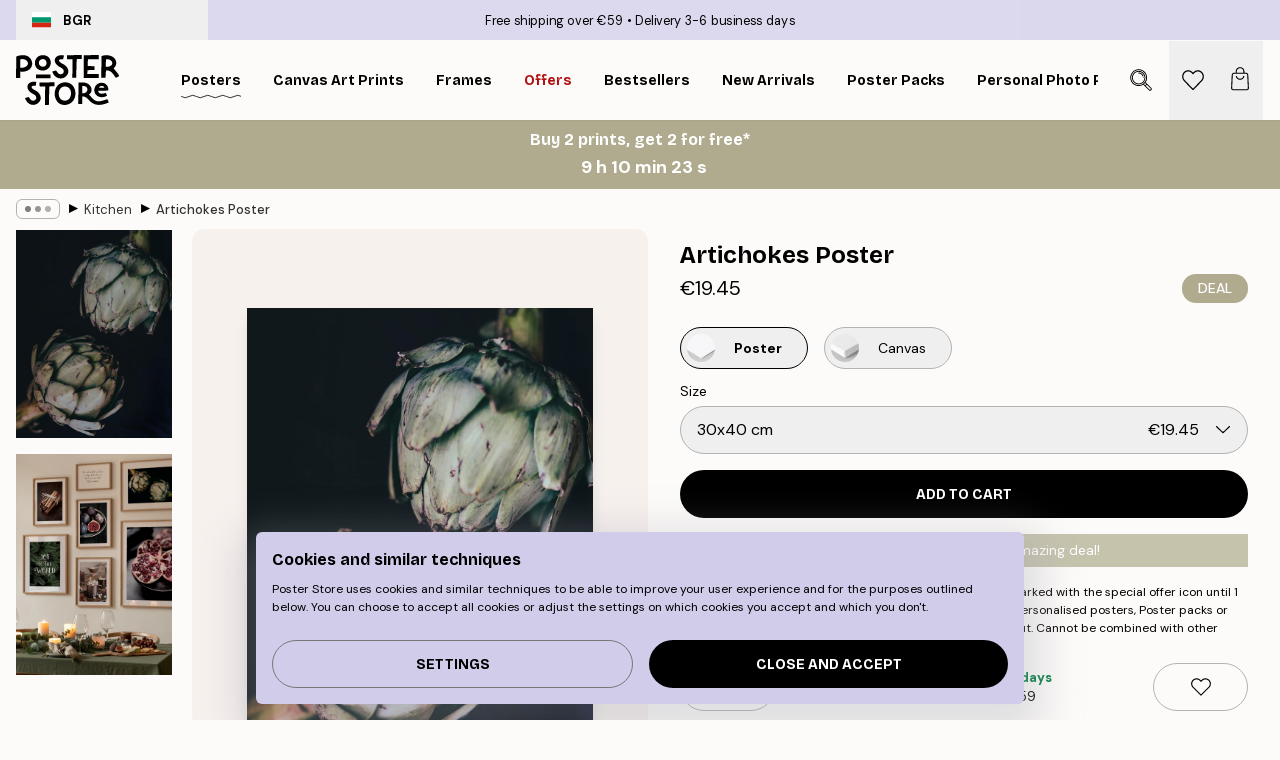

--- FILE ---
content_type: text/html; charset=utf-8
request_url: https://posterstore.eu/p/posters-prints/kitchen/artichokes-poster/
body_size: 32794
content:
<!DOCTYPE html><html dir="ltr" lang="en"><head><title>Artichokes Poster with Textured Artichoke Style | Poster Store EU</title><meta name="description" content="Striking kitchen poster with two textured green artichokes set against a black background ✅ Happy Prices! ✅ Fast Delivery ✅ Free Shipping"/><meta charSet="utf-8"/><meta name="viewport" content="initial-scale=1.0, width=device-width"/><link rel="canonical" href="https://posterstore.eu/p/posters-prints/kitchen/artichokes-poster/"/><link rel="alternate" hrefLang="en-ie" href="https://posterstore.ie/p/posters-prints/kitchen/artichokes-poster/"/><link rel="alternate" hrefLang="no-no" href="https://posterstore.no/p/plakater-posters/kjokken/artichokes-plakat/"/><link rel="alternate" hrefLang="en-ca" href="https://posterstore.ca/p/posters-prints/kitchen/artichokes-poster/"/><link rel="alternate" hrefLang="en-us" href="https://posterstore.com/p/posters-prints/kitchen/artichokes-poster/"/><link rel="alternate" hrefLang="en-au" href="https://posterstore.com/au/p/posters-prints/kitchen/artichokes-poster/"/><link rel="alternate" hrefLang="ro-ro" href="https://posterstore.com/ro/p/postere/bucatarie/poster-anginare/"/><link rel="alternate" hrefLang="hu-hu" href="https://posterstore.hu/p/falikepek-poszterek/konyha/articsoka-poszter/"/><link rel="alternate" hrefLang="en-hr" href="https://posterstore.eu/p/posters-prints/kitchen/artichokes-poster/"/><link rel="alternate" hrefLang="cs-cz" href="https://posterstore.cz/p/plakaty-obrazy/dekorace-kuchyne/artycok-plakat/"/><link rel="alternate" hrefLang="en-nz" href="https://posterstore.nz/p/posters-prints/kitchen/artichokes-poster/"/><link rel="alternate" hrefLang="ja-jp" href="https://posterstore.jp/p/E3-83-9D-E3-82-B9-E3-82-BF-E3-83-BC/E3-82-AD-E3-83-83-E3-83-81-E3-83-B3--E6-96-99-E7-90-86/%E3%82%A2%E3%83%BC%E3%83%86%E3%82%A3%E3%83%81%E3%83%A7%E3%83%BC%E3%82%AF-%E3%83%9D%E3%82%B9%E3%82%BF%E3%83%BC/"/><link rel="alternate" hrefLang="ko-kr" href="https://posterstore.kr/p/EC-95-84-ED-8A-B8-EC-9B-8C-ED-81-AC--ED-8F-AC-EC-8A-A4-ED-84-B0/EC-A3-BC-EB-B0-A9--EC-9D-B8-ED-85-8C-EB-A6-AC-EC-96-B4-EC-9A-A9/%EC%95%84%ED%8B%B0%EC%B4%88%ED%81%AC-%ED%8F%AC%EC%8A%A4%ED%84%B0/"/><link rel="alternate" hrefLang="de-de" href="https://posterstore.de/p/bilder-poster/kuche/artichokes-poster/"/><link rel="alternate" hrefLang="fr-fr" href="https://posterstore.fr/p/affiches-posters/cuisine/artichokes-affiche/"/><link rel="alternate" hrefLang="en-gb" href="https://posterstore.co.uk/p/posters-prints/kitchen/artichokes-poster/"/><link rel="alternate" hrefLang="sv-se" href="https://posterstore.se/p/tavlor-posters/kokstavlor-kok/artichokes-poster/"/><link rel="alternate" hrefLang="da-dk" href="https://posterstore.dk/p/plakater/kokkenplakater/artichokes-plakat/"/><link rel="alternate" hrefLang="nl-nl" href="https://posterstore.nl/p/posters/keuken-eetkamer/artichokes-poster/"/><link rel="alternate" hrefLang="de-at" href="https://posterstore.at/p/poster/kuche/artichokes-poster/"/><link rel="alternate" hrefLang="it-it" href="https://posterstore.it/p/stampe-poster/cucina/carciofi-poster/"/><link rel="alternate" hrefLang="es-es" href="https://posterstore.es/p/posters/cocina/alcachofas-poster/"/><link rel="alternate" hrefLang="nl-be" href="https://posterstore.be/p/posters/keuken-eetkamer/artichokes-poster/"/><link rel="alternate" hrefLang="fi-fi" href="https://posterstore.fi/p/julisteet/keittiotaulut/artichokes-juliste/"/><link rel="alternate" hrefLang="de-ch" href="https://posterstore.ch/p/bilder-poster/kuche/artichokes-poster/"/><link rel="alternate" hrefLang="ar-ae" href="https://posterstore.ae/p/D8-A7-D9-84-D9-84-D9-88-D8-AD-D8-A7-D8-AA--D9-88-D8-A7-D9-84-D9-85-D8-B7-D8-A8-D9-88-D8-B9-D8-A7-D8-AA/D9-84-D9-88-D8-AD-D8-A7-D8-AA--D8-A7-D9-84-D9-85-D8-B7-D8-A8-D8-AE/%D9%84%D9%88%D8%AD%D8%A9-%D9%84%D8%B5%D9%88%D8%B1%D8%A9-%D8%A7%D9%84%D8%AE%D8%B1%D8%B4%D9%88%D9%81/"/><link rel="alternate" hrefLang="pl-pl" href="https://posterstore.pl/p/plakaty-obrazy/obrazy-do-kuchni/plakat-karczochy/"/><link rel="alternate" hrefLang="fr-ca" href="https://posterstore.ca/fr-ca/p/affiches-posters/cuisine/artichokes-affiche/"/><link rel="alternate" hrefLang="es-us" href="https://posterstore.com/es-us/p/posters/cocina/alcachofas-poster/"/><link rel="alternate" hrefLang="it-ch" href="https://posterstore.ch/it-ch/p/stampe-poster/cucina/carciofi-poster/"/><link rel="alternate" hrefLang="fr-ch" href="https://posterstore.ch/fr-ch/p/affiches-posters/cuisine/artichokes-affiche/"/><link rel="alternate" hrefLang="fr-be" href="https://posterstore.be/fr-be/p/affiches-posters/cuisine/artichokes-affiche/"/><link rel="alternate" hrefLang="de-be" href="https://posterstore.be/de-be/p/bilder-poster/kuche/artichokes-poster/"/><link rel="alternate" hrefLang="x-default" href="https://posterstore.com/p/posters-prints/kitchen/artichokes-poster/"/><meta property="og:description" content="Striking kitchen poster with two textured green artichokes set against a black background ✅ Happy Prices! ✅ Fast Delivery ✅ Free Shipping"/><meta property="og:url" content="https://posterstore.eu/p/posters-prints/kitchen/artichokes-poster/"/><meta property="og:site_name" content="Poster Store"/><meta property="og:title" content="Artichokes Poster"/><meta property="og:type" content="product"/><meta property="og:image" content="https://media.posterstore.com/site_images/6859cda8a9ff5c24497a5b40_176009423_3677-8.jpg"/><meta property="og:image" content="https://media.posterstore.com/site_images/647cb857dda18cf155b3fe0a_p265-second-35113.jpg"/><link rel="preload" as="image" imageSrcSet="https://media.posterstore.com/site_images/6859cda5a9ff5c24497a5b3f_300891359_3677-5.jpg?auto=compress%2Cformat&amp;fit=max&amp;w=16 16w, https://media.posterstore.com/site_images/6859cda5a9ff5c24497a5b3f_300891359_3677-5.jpg?auto=compress%2Cformat&amp;fit=max&amp;w=32 32w, https://media.posterstore.com/site_images/6859cda5a9ff5c24497a5b3f_300891359_3677-5.jpg?auto=compress%2Cformat&amp;fit=max&amp;w=48 48w, https://media.posterstore.com/site_images/6859cda5a9ff5c24497a5b3f_300891359_3677-5.jpg?auto=compress%2Cformat&amp;fit=max&amp;w=64 64w, https://media.posterstore.com/site_images/6859cda5a9ff5c24497a5b3f_300891359_3677-5.jpg?auto=compress%2Cformat&amp;fit=max&amp;w=96 96w, https://media.posterstore.com/site_images/6859cda5a9ff5c24497a5b3f_300891359_3677-5.jpg?auto=compress%2Cformat&amp;fit=max&amp;w=128 128w, https://media.posterstore.com/site_images/6859cda5a9ff5c24497a5b3f_300891359_3677-5.jpg?auto=compress%2Cformat&amp;fit=max&amp;w=256 256w, https://media.posterstore.com/site_images/6859cda5a9ff5c24497a5b3f_300891359_3677-5.jpg?auto=compress%2Cformat&amp;fit=max&amp;w=384 384w, https://media.posterstore.com/site_images/6859cda5a9ff5c24497a5b3f_300891359_3677-5.jpg?auto=compress%2Cformat&amp;fit=max&amp;w=640 640w, https://media.posterstore.com/site_images/6859cda5a9ff5c24497a5b3f_300891359_3677-5.jpg?auto=compress%2Cformat&amp;fit=max&amp;w=750 750w, https://media.posterstore.com/site_images/6859cda5a9ff5c24497a5b3f_300891359_3677-5.jpg?auto=compress%2Cformat&amp;fit=max&amp;w=828 828w, https://media.posterstore.com/site_images/6859cda5a9ff5c24497a5b3f_300891359_3677-5.jpg?auto=compress%2Cformat&amp;fit=max&amp;w=1080 1080w, https://media.posterstore.com/site_images/6859cda5a9ff5c24497a5b3f_300891359_3677-5.jpg?auto=compress%2Cformat&amp;fit=max&amp;w=1200 1200w, https://media.posterstore.com/site_images/6859cda5a9ff5c24497a5b3f_300891359_3677-5.jpg?auto=compress%2Cformat&amp;fit=max&amp;w=1920 1920w, https://media.posterstore.com/site_images/6859cda5a9ff5c24497a5b3f_300891359_3677-5.jpg?auto=compress%2Cformat&amp;fit=max&amp;w=2048 2048w, https://media.posterstore.com/site_images/6859cda5a9ff5c24497a5b3f_300891359_3677-5.jpg?auto=compress%2Cformat&amp;fit=max&amp;w=3840 3840w" imageSizes="100%" fetchpriority="high"/><meta name="next-head-count" content="46"/><link rel="shortcut icon" href="/favicon.ico" type="image/x-icon"/><link rel="mask-icon" href="/mask-icon.svg" color="black"/><link rel="apple-touch-icon" href="/touch-icon.png"/><meta name="theme-color" content="#fff" media="(prefers-color-scheme: light)"/><meta name="theme-color" content="#fff" media="(prefers-color-scheme: dark)"/><meta name="theme-color" content="#fff"/><meta name="cf-2fa-verify" content="33adbe71bc9fb25"/><meta name="google" content="notranslate"/><link rel="preload" href="/_next/static/css/ed153d54f0a8e4c9.css" as="style" crossorigin="anonymous"/><link rel="stylesheet" href="/_next/static/css/ed153d54f0a8e4c9.css" crossorigin="anonymous" data-n-g=""/><link rel="preload" href="/_next/static/css/bdb19ca02405dbf2.css" as="style" crossorigin="anonymous"/><link rel="stylesheet" href="/_next/static/css/bdb19ca02405dbf2.css" crossorigin="anonymous" data-n-p=""/><noscript data-n-css=""></noscript><script defer="" crossorigin="anonymous" nomodule="" src="/_next/static/chunks/polyfills-42372ed130431b0a.js"></script><script defer="" src="/_next/static/chunks/8329.bd466bf581e88a71.js" crossorigin="anonymous"></script><script defer="" src="/_next/static/chunks/8873.e1aff71af8dfb0e8.js" crossorigin="anonymous"></script><script defer="" src="/_next/static/chunks/6329.f26ba473ea1bb8a1.js" crossorigin="anonymous"></script><script src="/_next/static/chunks/webpack-bebfb9b8bae3bb01.js" defer="" crossorigin="anonymous"></script><script src="/_next/static/chunks/framework-ad5a2060caaa3ac5.js" defer="" crossorigin="anonymous"></script><script src="/_next/static/chunks/main-bef785a8afe73322.js" defer="" crossorigin="anonymous"></script><script src="/_next/static/chunks/pages/_app-c0e75e9e2500d95c.js" defer="" crossorigin="anonymous"></script><script src="/_next/static/chunks/3812-dad0d148c02f1223.js" defer="" crossorigin="anonymous"></script><script src="/_next/static/chunks/5224-856ccd605590fadb.js" defer="" crossorigin="anonymous"></script><script src="/_next/static/chunks/2835-f66bcc2c5fa32920.js" defer="" crossorigin="anonymous"></script><script src="/_next/static/chunks/3304-a4a0d382497c7e2a.js" defer="" crossorigin="anonymous"></script><script src="/_next/static/chunks/7765-2523f8b4e0f67648.js" defer="" crossorigin="anonymous"></script><script src="/_next/static/chunks/657-64c5d5fefd5af72f.js" defer="" crossorigin="anonymous"></script><script src="/_next/static/chunks/9994-eb5e3ce532bbdc01.js" defer="" crossorigin="anonymous"></script><script src="/_next/static/chunks/7229-ebb75704257fd56f.js" defer="" crossorigin="anonymous"></script><script src="/_next/static/chunks/pages/p/%5B...slug%5D-8897cf0d8a64f8c7.js" defer="" crossorigin="anonymous"></script><script src="/_next/static/ZGJIdtE3r3nSvyP7umZEZ/_buildManifest.js" defer="" crossorigin="anonymous"></script><script src="/_next/static/ZGJIdtE3r3nSvyP7umZEZ/_ssgManifest.js" defer="" crossorigin="anonymous"></script></head><body class="notranslate" lang="en"><noscript><iframe title="Google Tag Manager" src="https://www.googletagmanager.com/ns.html?id=GTM-T9G5H8D" height="0" width="0" style="display:none;visibility:hidden"></iframe></noscript><div id="__loading-indicator"></div><div id="__next"><script>history.scrollRestoration = "manual"</script><div id="app" data-project="PS" class="__variable_6e5d6a __variable_fc1bc1 font-body flex min-h-full flex-col"><a href="#main" class="visually-hidden">Skip to main content.</a><aside id="status" class="relative z-40 h-6 bg-brand-purple/75 px-4 w-content:h-10 z-40" aria-label="Status bar"><div class="relative m-auto flex h-full w-full max-w-header items-center"><button class="absolute z-10 hidden h-full w-48 items-center py-1 w-content:flex"><div class="relative flex h-full items-center rounded-md px-4 text-xs uppercase hover:bg-brand-purple active:bg-brand-purple ltr:-left-4 rtl:-right-4"><div class="relative me-3 flex" style="min-height:15.4px;min-width:19px"><img alt="Bulgaria flag icon" aria-hidden="true" loading="lazy" width="640" height="480" decoding="async" data-nimg="1" class="absolute h-full w-full object-cover" style="color:transparent" src="/_next/static/media/bg.700f100c.svg"/></div><div class="flex h-4 items-center"><span class="font-bold" title="Bulgaria">BGR</span></div></div></button><span></span><div role="region" aria-label="Announcements" class="w-full h-full flex-1 relative"><ul class="flex w-full flex-center h-full"><li aria-posinset="1" aria-setsize="2" class="transition-opacity absolute w-full overflow-hidden flex flex-center opacity-100" style="transition-duration:500ms"><p class="truncate w-content:scale-90">Free shipping over €59</p></li><li aria-posinset="2" aria-setsize="2" class="transition-opacity absolute w-full overflow-hidden flex flex-center opacity-0 pointer-events-none" style="transition-duration:200ms"><p class="truncate w-content:scale-90">Delivery 3-6 business days</p></li></ul></div></div></aside><header role="banner" class="sticky top-0 z-30" aria-label="Main navigation"><div class="flex h-16 items-center bg-brand-white px-1 shadow-sm lg:h-20 lg:px-4"><nav role="navigation" class="mx-auto flex w-full max-w-header items-center justify-between transition-all duration-500"><a class="flex max-w-content items-center justify-center transition-opacity duration-150 active:hover:opacity-60 active:hover:transition-none active:hover:delay-0 lg:w-[165px] lg:justify-start opacity-0" aria-current="false" href="https://posterstore.eu/"><img alt="Poster Store logo" loading="lazy" width="1143" height="557" decoding="async" data-nimg="1" class="m-auto h-[32px] w-auto lg:m-0 lg:my-4 lg:h-[50px] opacity-100 transition-opacity delay-300 lg:delay-500 w-content:delay-0 opacity-100 transition-opacity delay-300 duration-500" style="color:transparent" src="/_next/static/media/logo.efc2cd70.svg"/></a><section id="synapse-popover-group-R3a776" aria-label="Site navigation" class="hide-scrollbar me-4 hidden flex-1 overflow-x-auto lg:flex"><div class="group static" data-ph="top-nav"><a class="popover-button flex-center flex flex items-center capitalize font-display font-bold tracking-[0.5px] lg:tracking-[0.56px] text-xs lg:text-sm h-20 px-2.5 lg:px-4 whitespace-nowrap transition-colors duration-300 button-tertiary-active !ps-0" id="synapse-popover-Rra776-button" aria-expanded="false" href="https://posterstore.eu/posters-prints/"><span class="relative flex h-full items-center"><span class="relative tracking-normal">Posters<div class="absolute" style="overflow:hidden;background-image:url(&#x27;data:image/svg+xml;utf8,&lt;svg xmlns=&quot;http://www.w3.org/2000/svg&quot; viewBox=&quot;0 0 100 20&quot; preserveAspectRatio=&quot;none&quot;&gt;&lt;path d=&quot;M0,10 Q25,0 50,10 T100,10&quot; fill=&quot;none&quot; stroke=&quot;%23000&quot; stroke-width=&quot;4&quot; /&gt;&lt;/svg&gt;&#x27;);background-repeat:repeat-x;background-position:center;background-size:15px 5px;width:100%;height:10px;opacity:1"></div></span></span></a></div><div class="group static" data-ph="top-nav"><a class="popover-button flex-center flex flex items-center capitalize font-display font-bold tracking-[0.5px] lg:tracking-[0.56px] text-xs lg:text-sm h-20 px-2.5 lg:px-4 whitespace-nowrap transition-colors duration-300 button-tertiary-active" id="synapse-popover-R1ba776-button" aria-expanded="false" href="https://posterstore.eu/canvas/"><span class="relative flex h-full items-center"><span class="relative tracking-normal">Canvas Art Prints<div class="absolute !opacity-0 group-hover:!opacity-50" style="overflow:hidden;background-image:url(&#x27;data:image/svg+xml;utf8,&lt;svg xmlns=&quot;http://www.w3.org/2000/svg&quot; viewBox=&quot;0 0 100 20&quot; preserveAspectRatio=&quot;none&quot;&gt;&lt;path d=&quot;M0,10 Q25,0 50,10 T100,10&quot; fill=&quot;none&quot; stroke=&quot;%23000&quot; stroke-width=&quot;4&quot; /&gt;&lt;/svg&gt;&#x27;);background-repeat:repeat-x;background-position:center;background-size:15px 5px;width:100%;height:10px;opacity:1"></div></span></span></a></div><div class="group static" data-ph="top-nav"><a class="popover-button flex-center flex flex items-center capitalize font-display font-bold tracking-[0.5px] lg:tracking-[0.56px] text-xs lg:text-sm h-20 px-2.5 lg:px-4 whitespace-nowrap transition-colors duration-300 button-tertiary-active" id="synapse-popover-R1ra776-button" aria-expanded="false" href="https://posterstore.eu/picture-frames/"><span class="relative flex h-full items-center"><span class="relative tracking-normal">Frames<div class="absolute !opacity-0 group-hover:!opacity-50" style="overflow:hidden;background-image:url(&#x27;data:image/svg+xml;utf8,&lt;svg xmlns=&quot;http://www.w3.org/2000/svg&quot; viewBox=&quot;0 0 100 20&quot; preserveAspectRatio=&quot;none&quot;&gt;&lt;path d=&quot;M0,10 Q25,0 50,10 T100,10&quot; fill=&quot;none&quot; stroke=&quot;%23000&quot; stroke-width=&quot;4&quot; /&gt;&lt;/svg&gt;&#x27;);background-repeat:repeat-x;background-position:center;background-size:15px 5px;width:100%;height:10px;opacity:1"></div></span></span></a></div><div class="group" data-ph="top-nav"><a class="popover-button flex-center flex flex items-center capitalize font-display font-bold tracking-[0.5px] lg:tracking-[0.56px] text-xs lg:text-sm h-20 px-2.5 lg:px-4 whitespace-nowrap transition-colors duration-300 button-tertiary-active text-urgent" id="synapse-popover-R2ba776-button" aria-expanded="false" aria-controls="synapse-popover-R2ba776" href="https://posterstore.eu/sale/"><span class="relative">Offers<div class="absolute !opacity-0 group-hover:!opacity-50" style="overflow:hidden;background-image:url(&#x27;data:image/svg+xml;utf8,&lt;svg xmlns=&quot;http://www.w3.org/2000/svg&quot; viewBox=&quot;0 0 100 20&quot; preserveAspectRatio=&quot;none&quot;&gt;&lt;path d=&quot;M0,10 Q25,0 50,10 T100,10&quot; fill=&quot;none&quot; stroke=&quot;%23B21010&quot; stroke-width=&quot;4&quot; /&gt;&lt;/svg&gt;&#x27;);background-repeat:repeat-x;background-position:center;background-size:15px 5px;width:100%;height:10px;opacity:1"></div></span></a></div><div class="group" data-ph="top-nav"><a class="popover-button flex-center flex flex items-center capitalize font-display font-bold tracking-[0.5px] lg:tracking-[0.56px] text-xs lg:text-sm h-20 px-2.5 lg:px-4 whitespace-nowrap transition-colors duration-300 button-tertiary-active" id="synapse-popover-R2ra776-button" aria-expanded="false" aria-controls="synapse-popover-R2ra776" href="https://posterstore.eu/posters-prints/bestseller-art-prints/"><span class="relative">Bestsellers<div class="absolute !opacity-0 group-hover:!opacity-50" style="overflow:hidden;background-image:url(&#x27;data:image/svg+xml;utf8,&lt;svg xmlns=&quot;http://www.w3.org/2000/svg&quot; viewBox=&quot;0 0 100 20&quot; preserveAspectRatio=&quot;none&quot;&gt;&lt;path d=&quot;M0,10 Q25,0 50,10 T100,10&quot; fill=&quot;none&quot; stroke=&quot;%23000&quot; stroke-width=&quot;4&quot; /&gt;&lt;/svg&gt;&#x27;);background-repeat:repeat-x;background-position:center;background-size:15px 5px;width:100%;height:10px;opacity:1"></div></span></a></div><div class="group" data-ph="top-nav"><a class="popover-button flex-center flex flex items-center capitalize font-display font-bold tracking-[0.5px] lg:tracking-[0.56px] text-xs lg:text-sm h-20 px-2.5 lg:px-4 whitespace-nowrap transition-colors duration-300 button-tertiary-active" id="synapse-popover-R3ba776-button" aria-expanded="false" aria-controls="synapse-popover-R3ba776" href="https://posterstore.eu/posters-prints/new-arrival-prints/"><span class="relative">New Arrivals<div class="absolute !opacity-0 group-hover:!opacity-50" style="overflow:hidden;background-image:url(&#x27;data:image/svg+xml;utf8,&lt;svg xmlns=&quot;http://www.w3.org/2000/svg&quot; viewBox=&quot;0 0 100 20&quot; preserveAspectRatio=&quot;none&quot;&gt;&lt;path d=&quot;M0,10 Q25,0 50,10 T100,10&quot; fill=&quot;none&quot; stroke=&quot;%23000&quot; stroke-width=&quot;4&quot; /&gt;&lt;/svg&gt;&#x27;);background-repeat:repeat-x;background-position:center;background-size:15px 5px;width:100%;height:10px;opacity:1"></div></span></a></div><div class="group" data-ph="top-nav"><a class="popover-button flex-center flex flex items-center capitalize font-display font-bold tracking-[0.5px] lg:tracking-[0.56px] text-xs lg:text-sm h-20 px-2.5 lg:px-4 whitespace-nowrap transition-colors duration-300 button-tertiary-active" id="synapse-popover-R3ra776-button" aria-expanded="false" aria-controls="synapse-popover-R3ra776" href="https://posterstore.eu/posters-prints/poster-packs/"><span class="relative">Poster Packs<div class="absolute !opacity-0 group-hover:!opacity-50" style="overflow:hidden;background-image:url(&#x27;data:image/svg+xml;utf8,&lt;svg xmlns=&quot;http://www.w3.org/2000/svg&quot; viewBox=&quot;0 0 100 20&quot; preserveAspectRatio=&quot;none&quot;&gt;&lt;path d=&quot;M0,10 Q25,0 50,10 T100,10&quot; fill=&quot;none&quot; stroke=&quot;%23000&quot; stroke-width=&quot;4&quot; /&gt;&lt;/svg&gt;&#x27;);background-repeat:repeat-x;background-position:center;background-size:15px 5px;width:100%;height:10px;opacity:1"></div></span></a></div><div class="group" data-ph="top-nav"><a class="popover-button flex-center flex flex items-center capitalize font-display font-bold tracking-[0.5px] lg:tracking-[0.56px] text-xs lg:text-sm h-20 px-2.5 lg:px-4 whitespace-nowrap transition-colors duration-300 button-tertiary-active" id="synapse-popover-R4ba776-button" aria-expanded="false" aria-controls="synapse-popover-R4ba776" href="https://posterstore.eu/artwork/"><span class="relative">Personal Photo Prints<div class="absolute !opacity-0 group-hover:!opacity-50" style="overflow:hidden;background-image:url(&#x27;data:image/svg+xml;utf8,&lt;svg xmlns=&quot;http://www.w3.org/2000/svg&quot; viewBox=&quot;0 0 100 20&quot; preserveAspectRatio=&quot;none&quot;&gt;&lt;path d=&quot;M0,10 Q25,0 50,10 T100,10&quot; fill=&quot;none&quot; stroke=&quot;%23000&quot; stroke-width=&quot;4&quot; /&gt;&lt;/svg&gt;&#x27;);background-repeat:repeat-x;background-position:center;background-size:15px 5px;width:100%;height:10px;opacity:1"></div></span></a></div><div class="group" data-ph="top-nav"><a class="popover-button flex-center flex flex items-center capitalize font-display font-bold tracking-[0.5px] lg:tracking-[0.56px] text-xs lg:text-sm h-20 px-2.5 lg:px-4 whitespace-nowrap transition-colors duration-300 button-tertiary-active" id="synapse-popover-R4ra776-button" aria-expanded="false" aria-controls="synapse-popover-R4ra776" href="https://posterstore.eu/g/gallery-wall-inspiration/"><span class="relative">Gallery walls<div class="absolute !opacity-0 group-hover:!opacity-50" style="overflow:hidden;background-image:url(&#x27;data:image/svg+xml;utf8,&lt;svg xmlns=&quot;http://www.w3.org/2000/svg&quot; viewBox=&quot;0 0 100 20&quot; preserveAspectRatio=&quot;none&quot;&gt;&lt;path d=&quot;M0,10 Q25,0 50,10 T100,10&quot; fill=&quot;none&quot; stroke=&quot;%23000&quot; stroke-width=&quot;4&quot; /&gt;&lt;/svg&gt;&#x27;);background-repeat:repeat-x;background-position:center;background-size:15px 5px;width:100%;height:10px;opacity:1"></div></span></a></div><div class="group" data-ph="top-nav"><a class="popover-button flex-center flex flex items-center capitalize font-display font-bold tracking-[0.5px] lg:tracking-[0.56px] text-xs lg:text-sm h-20 px-2.5 lg:px-4 whitespace-nowrap transition-colors duration-300 button-tertiary-active" id="synapse-popover-R5ba776-button" aria-expanded="false" aria-controls="synapse-popover-R5ba776" href="https://posterstore.eu/how-to-create-your-perfect-gallery-wall/"><span class="relative">How to Guide<div class="absolute !opacity-0 group-hover:!opacity-50" style="overflow:hidden;background-image:url(&#x27;data:image/svg+xml;utf8,&lt;svg xmlns=&quot;http://www.w3.org/2000/svg&quot; viewBox=&quot;0 0 100 20&quot; preserveAspectRatio=&quot;none&quot;&gt;&lt;path d=&quot;M0,10 Q25,0 50,10 T100,10&quot; fill=&quot;none&quot; stroke=&quot;%23000&quot; stroke-width=&quot;4&quot; /&gt;&lt;/svg&gt;&#x27;);background-repeat:repeat-x;background-position:center;background-size:15px 5px;width:100%;height:10px;opacity:1"></div></span></a></div></section></nav></div></header><a href="https://posterstore.eu/promotion/sale/"><aside aria-labelledby="synapse-promotional-banner-Rc776-title" class="flex flex-col flex-center text-center py-2 px-4 z-20 relative group" style="background:#b0ab8e;color:#fff"><div class="max-w-header relative w-full"><div class="flex flex-col px-8"><span id="synapse-promotional-banner-Rc776-title" class="h3">Buy 2 prints, get 2 for free*</span></div><div class="text-center" style="background:#b0ab8e;color:#fff"><time dateTime="2026-02-01" class="font-bold mt-[2px] block text-[18px]"><span class="ms-2 last:ms-0" aria-hidden="true">0 min <!-- -->0 s</span><span class="visually-hidden">Valid until: 2026-02-01</span></time></div></div></aside></a><span></span><main id="main" class="flex-1"><script type="application/ld+json">{
        "@context": "http://schema.org/",
        "@type": "Product",
        "name": "Artichokes Poster",
        "description": "Trendy kitchen poster with motifs of two green artichokes that are beautifully contrasting against a black background. The poster is perfect for the kitchen or as a gift for the food enthusiast or in a restaurant?",
        "sku": "3677",
        "image": "https://media.posterstore.com/site_images/6859cda8a9ff5c24497a5b40_176009423_3677-8.jpg",
        "url": "https://posterstore.eu/posters-prints/kitchen/artichokes-poster/",
        "brand": {
          "@type": "Brand",
          "name": "Poster Store"
        },
        "offers": [
          {
              "@type": "Offer",
              "sku": "3677-5",
              "name": "Artichokes Poster 30x40 cm",
              "url": "https://posterstore.eu/posters-prints/kitchen/artichokes-poster/",
              "priceSpecification": [{"@type":"UnitPriceSpecification","price":19.45,"priceCurrency":"EUR"}],
              "itemCondition": "http://schema.org/NewCondition",
              "availability": "http://schema.org/InStock"
            },{
              "@type": "Offer",
              "sku": "3677-8",
              "name": "Artichokes Poster 50x70 cm",
              "url": "https://posterstore.eu/posters-prints/kitchen/artichokes-poster/",
              "priceSpecification": [{"@type":"UnitPriceSpecification","price":29.95,"priceCurrency":"EUR"}],
              "itemCondition": "http://schema.org/NewCondition",
              "availability": "http://schema.org/InStock"
            }
        ]
      }</script><div class="relative mx-auto mb-12 lg:bg-transparent lg:px-4"><div class="mx-auto max-w-header"><nav id="breadcrumbs" class="hide-scrollbar mask-x-scroll flex w-full items-center overflow-x-auto py-2 px-4 lg:-mx-4" aria-label="Breadcrumb" data-ph="breadcrumbs"><div class="sticky start-0 z-10 flex shrink-0 items-center transition-opacity duration-150 opacity-100 delay-150"><div role="presentation" class="flex-center flex h-5 px-2 rounded-md me-2 border border-brand-500"><div class="rounded-full bg-black me-1 last:me-0" style="height:6px;width:6px;opacity:calc(0.5 - 0 * 0.1)"></div><div class="rounded-full bg-black me-1 last:me-0" style="height:6px;width:6px;opacity:calc(0.5 - 1 * 0.1)"></div><div class="rounded-full bg-black me-1 last:me-0" style="height:6px;width:6px;opacity:calc(0.5 - 2 * 0.1)"></div></div><div role="separator" aria-orientation="vertical" class="text-md rtl-mirror relative -top-px start-px font-bold">▸</div></div><ol class="flex flex-nowrap ps-1 ms-2" style="transform:translate3d(0px, 0px, 0px)"><li class="group mx-1 flex flex-nowrap transition-opacity duration-300 ltr:first:-ml-3 rtl:first:-mr-3 pointer-events-none opacity-0"><a class="me-2 flex items-center truncate whitespace-nowrap hover:underline group-last:me-0 text-black/80 text-xs button-tertiary-active duration-300 transition-colors" tabindex="0" style="max-width:15rem" href="https://posterstore.eu/">Poster Store</a><div role="separator" aria-orientation="vertical" class="text-md rtl-mirror relative -top-px start-px font-bold">▸</div></li><li class="group mx-1 flex flex-nowrap transition-opacity duration-300 ltr:first:-ml-3 rtl:first:-mr-3 pointer-events-none opacity-0"><a class="me-2 flex items-center truncate whitespace-nowrap hover:underline group-last:me-0 text-black/80 text-xs button-tertiary-active duration-300 transition-colors" tabindex="0" style="max-width:15rem" href="https://posterstore.eu/posters-prints/">Posters</a><div role="separator" aria-orientation="vertical" class="text-md rtl-mirror relative -top-px start-px font-bold">▸</div></li><li class="group mx-1 flex flex-nowrap transition-opacity duration-300 ltr:first:-ml-3 rtl:first:-mr-3 opacity-100"><a class="me-2 flex items-center truncate whitespace-nowrap hover:underline group-last:me-0 text-black/80 text-xs button-tertiary-active duration-300 transition-colors" tabindex="0" style="max-width:15rem" href="https://posterstore.eu/posters-prints/kitchen/">Kitchen</a><div role="separator" aria-orientation="vertical" class="text-md rtl-mirror relative -top-px start-px font-bold">▸</div></li><li class="group mx-1 flex flex-nowrap transition-opacity duration-300 ltr:first:-ml-3 rtl:first:-mr-3 opacity-100"><a class="me-2 flex items-center truncate whitespace-nowrap hover:underline group-last:me-0 pe-3 font-medium text-black/80 text-xs button-tertiary-active duration-300 transition-colors" aria-current="page" tabindex="0" style="max-width:15rem" href="https://posterstore.eu/p/posters-prints/kitchen/artichokes-poster/">Artichokes Poster</a></li></ol></nav></div><div class="relative z-20 m-auto flex h-full max-w-header flex-col items-start lg:flex-row"><div class="h-full w-full min-w-[50%] lg:sticky lg:top-[94px] lg:w-1/2 xl:w-full"><div class="relative mx-4 ms-0 flex h-full" aria-label="Product images"><div class="hide-scrollbar me-4 ms-4 w-14 flex-col overflow-y-auto pe-1 transition-opacity duration-300 ease-in-out xs:w-16 sm:w-20 md:w-32 lg:ms-0 lg:w-20 xl:w-40 2xl:me-6 2xl:w-48 flex opacity-0 mask-y-scroll" style="max-height:0"><div class="h-px"></div><button class="relative mb-4 h-0 w-full bg-white last:mb-0" disabled="" aria-label="Show image 1" aria-controls="synapse-product-photoswipe-thumbnail-slider-Rp1976-container" aria-owns="synapse-product-photoswipe-thumbnail-slider-Rp1976-slide-0" aria-current="true" style="padding-bottom:133.35%"><img alt="A poster featuring two green artichoke bulbs with dark tips against a dark background, highlighting their natural texture." loading="lazy" decoding="async" data-nimg="fill" style="position:absolute;height:100%;width:100%;left:0;top:0;right:0;bottom:0;color:transparent;max-width:100%;background-size:cover;background-position:50% 50%;background-repeat:no-repeat;background-image:url(&quot;data:image/svg+xml;charset=utf-8,%3Csvg xmlns=&#x27;http://www.w3.org/2000/svg&#x27; %3E%3Cfilter id=&#x27;b&#x27; color-interpolation-filters=&#x27;sRGB&#x27;%3E%3CfeGaussianBlur stdDeviation=&#x27;20&#x27;/%3E%3CfeColorMatrix values=&#x27;1 0 0 0 0 0 1 0 0 0 0 0 1 0 0 0 0 0 100 -1&#x27; result=&#x27;s&#x27;/%3E%3CfeFlood x=&#x27;0&#x27; y=&#x27;0&#x27; width=&#x27;100%25&#x27; height=&#x27;100%25&#x27;/%3E%3CfeComposite operator=&#x27;out&#x27; in=&#x27;s&#x27;/%3E%3CfeComposite in2=&#x27;SourceGraphic&#x27;/%3E%3CfeGaussianBlur stdDeviation=&#x27;20&#x27;/%3E%3C/filter%3E%3Cimage width=&#x27;100%25&#x27; height=&#x27;100%25&#x27; x=&#x27;0&#x27; y=&#x27;0&#x27; preserveAspectRatio=&#x27;none&#x27; style=&#x27;filter: url(%23b);&#x27; href=&#x27;[data-uri]&#x27;/%3E%3C/svg%3E&quot;)" sizes="100%" srcSet="https://media.posterstore.com/site_images/6859cda5a9ff5c24497a5b3f_300891359_3677-5.jpg?auto=compress%2Cformat&amp;fit=max&amp;w=16 16w, https://media.posterstore.com/site_images/6859cda5a9ff5c24497a5b3f_300891359_3677-5.jpg?auto=compress%2Cformat&amp;fit=max&amp;w=32 32w, https://media.posterstore.com/site_images/6859cda5a9ff5c24497a5b3f_300891359_3677-5.jpg?auto=compress%2Cformat&amp;fit=max&amp;w=48 48w, https://media.posterstore.com/site_images/6859cda5a9ff5c24497a5b3f_300891359_3677-5.jpg?auto=compress%2Cformat&amp;fit=max&amp;w=64 64w, https://media.posterstore.com/site_images/6859cda5a9ff5c24497a5b3f_300891359_3677-5.jpg?auto=compress%2Cformat&amp;fit=max&amp;w=96 96w, https://media.posterstore.com/site_images/6859cda5a9ff5c24497a5b3f_300891359_3677-5.jpg?auto=compress%2Cformat&amp;fit=max&amp;w=128 128w, https://media.posterstore.com/site_images/6859cda5a9ff5c24497a5b3f_300891359_3677-5.jpg?auto=compress%2Cformat&amp;fit=max&amp;w=256 256w, https://media.posterstore.com/site_images/6859cda5a9ff5c24497a5b3f_300891359_3677-5.jpg?auto=compress%2Cformat&amp;fit=max&amp;w=384 384w, https://media.posterstore.com/site_images/6859cda5a9ff5c24497a5b3f_300891359_3677-5.jpg?auto=compress%2Cformat&amp;fit=max&amp;w=640 640w, https://media.posterstore.com/site_images/6859cda5a9ff5c24497a5b3f_300891359_3677-5.jpg?auto=compress%2Cformat&amp;fit=max&amp;w=750 750w, https://media.posterstore.com/site_images/6859cda5a9ff5c24497a5b3f_300891359_3677-5.jpg?auto=compress%2Cformat&amp;fit=max&amp;w=828 828w, https://media.posterstore.com/site_images/6859cda5a9ff5c24497a5b3f_300891359_3677-5.jpg?auto=compress%2Cformat&amp;fit=max&amp;w=1080 1080w, https://media.posterstore.com/site_images/6859cda5a9ff5c24497a5b3f_300891359_3677-5.jpg?auto=compress%2Cformat&amp;fit=max&amp;w=1200 1200w, https://media.posterstore.com/site_images/6859cda5a9ff5c24497a5b3f_300891359_3677-5.jpg?auto=compress%2Cformat&amp;fit=max&amp;w=1920 1920w, https://media.posterstore.com/site_images/6859cda5a9ff5c24497a5b3f_300891359_3677-5.jpg?auto=compress%2Cformat&amp;fit=max&amp;w=2048 2048w, https://media.posterstore.com/site_images/6859cda5a9ff5c24497a5b3f_300891359_3677-5.jpg?auto=compress%2Cformat&amp;fit=max&amp;w=3840 3840w" src="https://media.posterstore.com/site_images/6859cda5a9ff5c24497a5b3f_300891359_3677-5.jpg?auto=compress%2Cformat&amp;fit=max&amp;w=3840"/><div class="absolute left-0 top-0 h-full w-full bg-black transition-opacity duration-150 opacity-25"></div></button><button class="relative mb-4 h-0 w-full bg-white last:mb-0" aria-label="Show image 2" aria-controls="synapse-product-photoswipe-thumbnail-slider-Rp1976-container" aria-owns="synapse-product-photoswipe-thumbnail-slider-Rp1976-slide-1" aria-current="false" style="padding-bottom:141.67650531286895%"><img alt="A gallery wall with various botanical and festive posters above a dining table set with a green tablecloth, candles, and food." loading="lazy" decoding="async" data-nimg="fill" style="position:absolute;height:100%;width:100%;left:0;top:0;right:0;bottom:0;color:transparent;max-width:100%;background-size:cover;background-position:50% 50%;background-repeat:no-repeat;background-image:url(&quot;data:image/svg+xml;charset=utf-8,%3Csvg xmlns=&#x27;http://www.w3.org/2000/svg&#x27; %3E%3Cfilter id=&#x27;b&#x27; color-interpolation-filters=&#x27;sRGB&#x27;%3E%3CfeGaussianBlur stdDeviation=&#x27;20&#x27;/%3E%3CfeColorMatrix values=&#x27;1 0 0 0 0 0 1 0 0 0 0 0 1 0 0 0 0 0 100 -1&#x27; result=&#x27;s&#x27;/%3E%3CfeFlood x=&#x27;0&#x27; y=&#x27;0&#x27; width=&#x27;100%25&#x27; height=&#x27;100%25&#x27;/%3E%3CfeComposite operator=&#x27;out&#x27; in=&#x27;s&#x27;/%3E%3CfeComposite in2=&#x27;SourceGraphic&#x27;/%3E%3CfeGaussianBlur stdDeviation=&#x27;20&#x27;/%3E%3C/filter%3E%3Cimage width=&#x27;100%25&#x27; height=&#x27;100%25&#x27; x=&#x27;0&#x27; y=&#x27;0&#x27; preserveAspectRatio=&#x27;none&#x27; style=&#x27;filter: url(%23b);&#x27; href=&#x27;[data-uri]&#x27;/%3E%3C/svg%3E&quot;)" sizes="100%" srcSet="https://media.posterstore.com/site_images/647cb857dda18cf155b3fe0a_p265-second-35113.jpg?auto=compress%2Cformat&amp;fit=max&amp;w=16 16w, https://media.posterstore.com/site_images/647cb857dda18cf155b3fe0a_p265-second-35113.jpg?auto=compress%2Cformat&amp;fit=max&amp;w=32 32w, https://media.posterstore.com/site_images/647cb857dda18cf155b3fe0a_p265-second-35113.jpg?auto=compress%2Cformat&amp;fit=max&amp;w=48 48w, https://media.posterstore.com/site_images/647cb857dda18cf155b3fe0a_p265-second-35113.jpg?auto=compress%2Cformat&amp;fit=max&amp;w=64 64w, https://media.posterstore.com/site_images/647cb857dda18cf155b3fe0a_p265-second-35113.jpg?auto=compress%2Cformat&amp;fit=max&amp;w=96 96w, https://media.posterstore.com/site_images/647cb857dda18cf155b3fe0a_p265-second-35113.jpg?auto=compress%2Cformat&amp;fit=max&amp;w=128 128w, https://media.posterstore.com/site_images/647cb857dda18cf155b3fe0a_p265-second-35113.jpg?auto=compress%2Cformat&amp;fit=max&amp;w=256 256w, https://media.posterstore.com/site_images/647cb857dda18cf155b3fe0a_p265-second-35113.jpg?auto=compress%2Cformat&amp;fit=max&amp;w=384 384w, https://media.posterstore.com/site_images/647cb857dda18cf155b3fe0a_p265-second-35113.jpg?auto=compress%2Cformat&amp;fit=max&amp;w=640 640w, https://media.posterstore.com/site_images/647cb857dda18cf155b3fe0a_p265-second-35113.jpg?auto=compress%2Cformat&amp;fit=max&amp;w=750 750w, https://media.posterstore.com/site_images/647cb857dda18cf155b3fe0a_p265-second-35113.jpg?auto=compress%2Cformat&amp;fit=max&amp;w=828 828w, https://media.posterstore.com/site_images/647cb857dda18cf155b3fe0a_p265-second-35113.jpg?auto=compress%2Cformat&amp;fit=max&amp;w=1080 1080w, https://media.posterstore.com/site_images/647cb857dda18cf155b3fe0a_p265-second-35113.jpg?auto=compress%2Cformat&amp;fit=max&amp;w=1200 1200w, https://media.posterstore.com/site_images/647cb857dda18cf155b3fe0a_p265-second-35113.jpg?auto=compress%2Cformat&amp;fit=max&amp;w=1920 1920w, https://media.posterstore.com/site_images/647cb857dda18cf155b3fe0a_p265-second-35113.jpg?auto=compress%2Cformat&amp;fit=max&amp;w=2048 2048w, https://media.posterstore.com/site_images/647cb857dda18cf155b3fe0a_p265-second-35113.jpg?auto=compress%2Cformat&amp;fit=max&amp;w=3840 3840w" src="https://media.posterstore.com/site_images/647cb857dda18cf155b3fe0a_p265-second-35113.jpg?auto=compress%2Cformat&amp;fit=max&amp;w=3840"/><div class="absolute left-0 top-0 h-full w-full bg-black transition-opacity duration-150 opacity-0"></div></button><div class="h-px"></div></div><div id="synapse-product-photoswipe-thumbnail-slider-Rp1976-container" class="w-full flex-1 overflow-hidden"><section aria-label="Product images" class="flex flex-col justify-center"><h2 class="h3 mb-2 w-full px-4 text-center visually-hidden">Product images</h2><div class="flex w-full items-center"><ul id="synapse-slider-Rqp1976" class="hide-scrollbar no-highlight drag-safe-area grid flex-1 overscroll-x-contain transition-opacity duration-300 justify-center overflow-x-auto pointer-events-none opacity-0" style="gap:16px;grid-auto-flow:column;scroll-padding:0;grid-auto-columns:calc(100% - 0px - 0px)"><li id="synapse-slider-Rqp1976-slide-1" class="scroll-snap-start flex flex-center"><div class="flex flex-1 h-full relative flex-center min-w-0 rounded-xl bg-brand-ivory-300"><a id="synapse-product-photoswipe-thumbnail-slider-Rp1976-slide-0" class="flex relative flex-center w-full h-full mx-1 overflow-hidden lg:max-h-screen lg:min-h-[545px!important] xl:min-h-[600px!important] max-w-[320px] md:max-w-[438px] lg:max-w-[981px] min-w-[160px] lg:min-w-[390px] xl:min-w-[438px] px-[10%] py-[15%]" style="width:calc(74.99062617172854vh - 0px)" href="https://media.posterstore.com/site_images/6859cda5a9ff5c24497a5b3f_300891359_3677-5.jpg" data-pswp-width="2000" data-pswp-height="2667" rel="noreferrer" target="_blank" data-photoswipe-item="true"><div class="relative h-0 w-full" style="padding-bottom:133.35%"><div class="absolute h-full w-full overflow-hidden bg-white object-contain shadow-md md:shadow-lg"><img alt="A poster featuring two green artichoke bulbs with dark tips against a dark background, highlighting their natural texture." fetchpriority="high" decoding="async" data-nimg="fill" class="z-10" style="position:absolute;height:100%;width:100%;left:0;top:0;right:0;bottom:0;color:transparent;max-width:100%;background-size:cover;background-position:50% 50%;background-repeat:no-repeat;background-image:url(&quot;data:image/svg+xml;charset=utf-8,%3Csvg xmlns=&#x27;http://www.w3.org/2000/svg&#x27; %3E%3Cfilter id=&#x27;b&#x27; color-interpolation-filters=&#x27;sRGB&#x27;%3E%3CfeGaussianBlur stdDeviation=&#x27;20&#x27;/%3E%3CfeColorMatrix values=&#x27;1 0 0 0 0 0 1 0 0 0 0 0 1 0 0 0 0 0 100 -1&#x27; result=&#x27;s&#x27;/%3E%3CfeFlood x=&#x27;0&#x27; y=&#x27;0&#x27; width=&#x27;100%25&#x27; height=&#x27;100%25&#x27;/%3E%3CfeComposite operator=&#x27;out&#x27; in=&#x27;s&#x27;/%3E%3CfeComposite in2=&#x27;SourceGraphic&#x27;/%3E%3CfeGaussianBlur stdDeviation=&#x27;20&#x27;/%3E%3C/filter%3E%3Cimage width=&#x27;100%25&#x27; height=&#x27;100%25&#x27; x=&#x27;0&#x27; y=&#x27;0&#x27; preserveAspectRatio=&#x27;none&#x27; style=&#x27;filter: url(%23b);&#x27; href=&#x27;[data-uri]&#x27;/%3E%3C/svg%3E&quot;)" sizes="100%" srcSet="https://media.posterstore.com/site_images/6859cda5a9ff5c24497a5b3f_300891359_3677-5.jpg?auto=compress%2Cformat&amp;fit=max&amp;w=16 16w, https://media.posterstore.com/site_images/6859cda5a9ff5c24497a5b3f_300891359_3677-5.jpg?auto=compress%2Cformat&amp;fit=max&amp;w=32 32w, https://media.posterstore.com/site_images/6859cda5a9ff5c24497a5b3f_300891359_3677-5.jpg?auto=compress%2Cformat&amp;fit=max&amp;w=48 48w, https://media.posterstore.com/site_images/6859cda5a9ff5c24497a5b3f_300891359_3677-5.jpg?auto=compress%2Cformat&amp;fit=max&amp;w=64 64w, https://media.posterstore.com/site_images/6859cda5a9ff5c24497a5b3f_300891359_3677-5.jpg?auto=compress%2Cformat&amp;fit=max&amp;w=96 96w, https://media.posterstore.com/site_images/6859cda5a9ff5c24497a5b3f_300891359_3677-5.jpg?auto=compress%2Cformat&amp;fit=max&amp;w=128 128w, https://media.posterstore.com/site_images/6859cda5a9ff5c24497a5b3f_300891359_3677-5.jpg?auto=compress%2Cformat&amp;fit=max&amp;w=256 256w, https://media.posterstore.com/site_images/6859cda5a9ff5c24497a5b3f_300891359_3677-5.jpg?auto=compress%2Cformat&amp;fit=max&amp;w=384 384w, https://media.posterstore.com/site_images/6859cda5a9ff5c24497a5b3f_300891359_3677-5.jpg?auto=compress%2Cformat&amp;fit=max&amp;w=640 640w, https://media.posterstore.com/site_images/6859cda5a9ff5c24497a5b3f_300891359_3677-5.jpg?auto=compress%2Cformat&amp;fit=max&amp;w=750 750w, https://media.posterstore.com/site_images/6859cda5a9ff5c24497a5b3f_300891359_3677-5.jpg?auto=compress%2Cformat&amp;fit=max&amp;w=828 828w, https://media.posterstore.com/site_images/6859cda5a9ff5c24497a5b3f_300891359_3677-5.jpg?auto=compress%2Cformat&amp;fit=max&amp;w=1080 1080w, https://media.posterstore.com/site_images/6859cda5a9ff5c24497a5b3f_300891359_3677-5.jpg?auto=compress%2Cformat&amp;fit=max&amp;w=1200 1200w, https://media.posterstore.com/site_images/6859cda5a9ff5c24497a5b3f_300891359_3677-5.jpg?auto=compress%2Cformat&amp;fit=max&amp;w=1920 1920w, https://media.posterstore.com/site_images/6859cda5a9ff5c24497a5b3f_300891359_3677-5.jpg?auto=compress%2Cformat&amp;fit=max&amp;w=2048 2048w, https://media.posterstore.com/site_images/6859cda5a9ff5c24497a5b3f_300891359_3677-5.jpg?auto=compress%2Cformat&amp;fit=max&amp;w=3840 3840w" src="https://media.posterstore.com/site_images/6859cda5a9ff5c24497a5b3f_300891359_3677-5.jpg?auto=compress%2Cformat&amp;fit=max&amp;w=3840"/></div></div></a></div></li><li id="synapse-slider-Rqp1976-slide-2" class="scroll-snap-start flex flex-center"><div class="flex flex-1 h-full relative flex-center min-w-0"><a id="synapse-product-photoswipe-thumbnail-slider-Rp1976-slide-1" class="flex relative flex-center w-full h-full mx-1 overflow-hidden lg:max-h-screen lg:min-h-[545px!important] xl:min-h-[600px!important] max-w-[320px] md:max-w-[438px] lg:max-w-[981px] min-w-[160px] lg:min-w-[390px] xl:min-w-[438px]" style="width:calc(70.58333333333333vh - 0px)" href="https://media.posterstore.com/site_images/647cb857dda18cf155b3fe0a_p265-second-35113.jpg" data-pswp-width="847" data-pswp-height="1200" rel="noreferrer" target="_blank" data-photoswipe-item="true"><div class="relative h-0 w-full" style="padding-bottom:141.67650531286895%"><div class="absolute h-full w-full overflow-hidden bg-white object-contain rounded-xl"><img alt="A gallery wall with various botanical and festive posters above a dining table set with a green tablecloth, candles, and food." loading="lazy" decoding="async" data-nimg="fill" class="z-10" style="position:absolute;height:100%;width:100%;left:0;top:0;right:0;bottom:0;color:transparent;max-width:100%;background-size:cover;background-position:50% 50%;background-repeat:no-repeat;background-image:url(&quot;data:image/svg+xml;charset=utf-8,%3Csvg xmlns=&#x27;http://www.w3.org/2000/svg&#x27; %3E%3Cfilter id=&#x27;b&#x27; color-interpolation-filters=&#x27;sRGB&#x27;%3E%3CfeGaussianBlur stdDeviation=&#x27;20&#x27;/%3E%3CfeColorMatrix values=&#x27;1 0 0 0 0 0 1 0 0 0 0 0 1 0 0 0 0 0 100 -1&#x27; result=&#x27;s&#x27;/%3E%3CfeFlood x=&#x27;0&#x27; y=&#x27;0&#x27; width=&#x27;100%25&#x27; height=&#x27;100%25&#x27;/%3E%3CfeComposite operator=&#x27;out&#x27; in=&#x27;s&#x27;/%3E%3CfeComposite in2=&#x27;SourceGraphic&#x27;/%3E%3CfeGaussianBlur stdDeviation=&#x27;20&#x27;/%3E%3C/filter%3E%3Cimage width=&#x27;100%25&#x27; height=&#x27;100%25&#x27; x=&#x27;0&#x27; y=&#x27;0&#x27; preserveAspectRatio=&#x27;none&#x27; style=&#x27;filter: url(%23b);&#x27; href=&#x27;[data-uri]&#x27;/%3E%3C/svg%3E&quot;)" sizes="100%" srcSet="https://media.posterstore.com/site_images/647cb857dda18cf155b3fe0a_p265-second-35113.jpg?auto=compress%2Cformat&amp;fit=max&amp;w=16 16w, https://media.posterstore.com/site_images/647cb857dda18cf155b3fe0a_p265-second-35113.jpg?auto=compress%2Cformat&amp;fit=max&amp;w=32 32w, https://media.posterstore.com/site_images/647cb857dda18cf155b3fe0a_p265-second-35113.jpg?auto=compress%2Cformat&amp;fit=max&amp;w=48 48w, https://media.posterstore.com/site_images/647cb857dda18cf155b3fe0a_p265-second-35113.jpg?auto=compress%2Cformat&amp;fit=max&amp;w=64 64w, https://media.posterstore.com/site_images/647cb857dda18cf155b3fe0a_p265-second-35113.jpg?auto=compress%2Cformat&amp;fit=max&amp;w=96 96w, https://media.posterstore.com/site_images/647cb857dda18cf155b3fe0a_p265-second-35113.jpg?auto=compress%2Cformat&amp;fit=max&amp;w=128 128w, https://media.posterstore.com/site_images/647cb857dda18cf155b3fe0a_p265-second-35113.jpg?auto=compress%2Cformat&amp;fit=max&amp;w=256 256w, https://media.posterstore.com/site_images/647cb857dda18cf155b3fe0a_p265-second-35113.jpg?auto=compress%2Cformat&amp;fit=max&amp;w=384 384w, https://media.posterstore.com/site_images/647cb857dda18cf155b3fe0a_p265-second-35113.jpg?auto=compress%2Cformat&amp;fit=max&amp;w=640 640w, https://media.posterstore.com/site_images/647cb857dda18cf155b3fe0a_p265-second-35113.jpg?auto=compress%2Cformat&amp;fit=max&amp;w=750 750w, https://media.posterstore.com/site_images/647cb857dda18cf155b3fe0a_p265-second-35113.jpg?auto=compress%2Cformat&amp;fit=max&amp;w=828 828w, https://media.posterstore.com/site_images/647cb857dda18cf155b3fe0a_p265-second-35113.jpg?auto=compress%2Cformat&amp;fit=max&amp;w=1080 1080w, https://media.posterstore.com/site_images/647cb857dda18cf155b3fe0a_p265-second-35113.jpg?auto=compress%2Cformat&amp;fit=max&amp;w=1200 1200w, https://media.posterstore.com/site_images/647cb857dda18cf155b3fe0a_p265-second-35113.jpg?auto=compress%2Cformat&amp;fit=max&amp;w=1920 1920w, https://media.posterstore.com/site_images/647cb857dda18cf155b3fe0a_p265-second-35113.jpg?auto=compress%2Cformat&amp;fit=max&amp;w=2048 2048w, https://media.posterstore.com/site_images/647cb857dda18cf155b3fe0a_p265-second-35113.jpg?auto=compress%2Cformat&amp;fit=max&amp;w=3840 3840w" src="https://media.posterstore.com/site_images/647cb857dda18cf155b3fe0a_p265-second-35113.jpg?auto=compress%2Cformat&amp;fit=max&amp;w=3840"/></div></div></a></div></li></ul></div></section></div></div></div><section class="relative z-10 flex h-full w-full flex-col bg-brand-white px-4 pt-3 lg:sticky lg:w-1/2 xl:min-w-[600px]"><div class="relative pt-3 lg:-mt-3 lg:pt-2"><h1 class="sm:h1 h2 my-1 leading-7">Artichokes Poster</h1></div><div class="mb-4"><div class="relative flex items-center justify-between"><span class="flex items-center text-lg"><span aria-label="Price: €19.45">€19.45</span></span><div class="flex items-center"><div class="flex flex-wrap items-baseline gap-2"><span class="text-center font-medium py-1 px-4 font-medium !rounded-full ms-2" style="background-color:#b0ab8e;color:#fff">DEAL</span></div></div></div></div><div class="mb-2 mt-2 flex text-center sm:mb-3" aria-label="Select a type for Artichokes Poster"><button aria-label="Select Poster" class="relative flex min-h-[2.75px] min-w-[128px] items-center rounded-3xl border p-1.5 text-sm capitalize pointer-events-none border-black font-semibold me-4"><div class="left-1.5 h-7 min-w-[28px] max-w-[28px] overflow-hidden rounded-full bg-brand-300"><img alt="Poster thumbnail" loading="lazy" width="141" height="100" decoding="async" data-nimg="1" class="h-full w-full object-cover" style="color:transparent" srcSet="/_next/image/?url=%2F_next%2Fstatic%2Fmedia%2Fproduct-type-poster.78ca675d.jpg&amp;w=256&amp;q=75 1x, /_next/image/?url=%2F_next%2Fstatic%2Fmedia%2Fproduct-type-poster.78ca675d.jpg&amp;w=384&amp;q=75 2x" src="/_next/image/?url=%2F_next%2Fstatic%2Fmedia%2Fproduct-type-poster.78ca675d.jpg&amp;w=384&amp;q=75"/></div><div class="flex-center flex w-full"><span class="mx-4">Poster</span></div></button><button aria-label="Select Canvas" class="relative flex min-h-[2.75px] min-w-[128px] items-center rounded-3xl border p-1.5 text-sm capitalize border-brand-500 me-0"><div class="left-1.5 h-7 min-w-[28px] max-w-[28px] overflow-hidden rounded-full bg-brand-300"><img alt="Canvas thumbnail" loading="lazy" width="141" height="100" decoding="async" data-nimg="1" class="h-full w-full object-cover" style="color:transparent" srcSet="/_next/image/?url=%2F_next%2Fstatic%2Fmedia%2Fproduct-type-canvas.bae4a0af.jpg&amp;w=256&amp;q=75 1x, /_next/image/?url=%2F_next%2Fstatic%2Fmedia%2Fproduct-type-canvas.bae4a0af.jpg&amp;w=384&amp;q=75 2x" src="/_next/image/?url=%2F_next%2Fstatic%2Fmedia%2Fproduct-type-canvas.bae4a0af.jpg&amp;w=384&amp;q=75"/></div><div class="flex-center flex w-full"><span class="mx-4">Canvas</span></div></button></div><div class="relative flex flex-col"><div class="flex"><div class="relative flex w-full flex-col mb-4"><label id="synapse-select-R1ab91976-label" class="pb-1 text-sm w-max" for="synapse-select-R1ab91976-expander">Size</label><div class="relative"><button type="button" id="synapse-select-R1ab91976-expander" class="min-h-[3rem] ps-4 text-md text-black focus:border-select transition-colors duration-200 rounded-3xl w-full border border-brand-500 z-20 flex items-center border" aria-haspopup="listbox" aria-expanded="false" aria-labelledby="synapse-select-R1ab91976-label"><div class="flex w-full min-w-0 flex-1 items-center justify-between overflow-hidden text-start"><span id="synapse-select-R1ab91976-placeholder" class="me-2 text-gray-500">Select an option...</span></div><div class="flex-center flex h-full w-12"><img alt="Down arrow icon" aria-hidden="true" loading="lazy" width="1000" height="535" decoding="async" data-nimg="1" style="color:transparent;height:calc(14 / 1.67);width:14px" src="/_next/static/media/arrow-down-thin.1cbf503a.svg"/></div></button><ul id="synapse-select-R1ab91976" role="listbox" tabindex="-1" aria-labelledby="synapse-select-R1ab91976-label" aria-describedby="synapse-select-R1ab91976-value" aria-hidden="true" class="flex min-w-full flex-col sm:absolute !opacity-0" style="top:calc(100% - 1px)"><li id="synapse-select-R1ab91976-option-1" role="option" aria-labelledby="synapse-select-R1ab91976-option-1-value" aria-selected="true" aria-posinset="1" aria-setsize="2" aria-hidden="true" class="sm:last:mb-0 hover:bg-brand-ivory-300 active:bg-brand-ivory-300 active:duration-0 transition-colors duration-300 group mt-2 mx-2 last:mb-4 rounded-2xl  flex items-center"><button type="button" class="flex items-center justify-between min-w-0 text-start disabled:hover:bg-transparent text-black text-md sm:h-10 gap-2 min-h-[2.75rem] flex-1 px-3 pe-14 sm:pe-12" disabled=""><div class="flex flex-col"><span>30x40 cm</span></div><span class="text-sm flex flex-col"><span class="text-md" aria-label="Price: €19.45">€19.45</span></span></button><div class="absolute flex border pointer-events-none flex-center border-black rounded-full w-5 h-5 sm:end-3 end-4" style="margin-inline-end:2px"><div class="w-2 h-2 rounded-full" style="background-color:#4A7C61"></div></div></li><li id="synapse-select-R1ab91976-option-2" role="option" aria-labelledby="synapse-select-R1ab91976-option-2-value" aria-selected="false" aria-posinset="2" aria-setsize="2" aria-hidden="true" class="sm:last:mb-0 hover:bg-brand-ivory-300 active:bg-brand-ivory-300 active:duration-0 transition-colors duration-300 group mt-2 mx-2 last:mb-4 rounded-2xl  flex items-center"><button type="button" class="flex items-center justify-between min-w-0 text-start disabled:hover:bg-transparent text-black text-md sm:h-10 gap-2 min-h-[2.75rem] flex-1 px-3 pe-14 sm:pe-12" disabled=""><div class="flex flex-col"><span>50x70 cm</span></div><span class="text-sm flex flex-col"><span class="text-md" aria-label="Price: €29.95">€29.95</span></span></button><div class="absolute flex border pointer-events-none flex-center border-black rounded-full w-5 h-5 sm:end-3 end-4" style="margin-inline-end:2px"></div></li></ul></div></div></div></div><div class="sticky bottom-0 left-0 z-10 px-0 lg:static lg:z-auto lg:mx-0 lg:w-full h-xs:static w-full"><button class="button button-primary relative mb-4" data-ph="pdp-add-to-cart">Add to cart<!-- --> </button><span></span></div><span></span><div role="progressbar" class="overflow-hidden rounded-full h-auto w-full rounded-none relative flex mb-4" aria-valuemin="0" aria-valuenow="0" aria-valuemax="9999" style="background-color:rgba(176, 171, 142, 0.7)"><div class="h-full max-w-full -z-10 absolute ease-in-out" style="width:0%;transition-property:width;transition-duration:750ms;background-color:#b0ab8e"></div></div><p class="mb-2 text-tiny">*You get the cheapest two for free. Offer valid for posters marked with the special offer icon until 1 February at 11:59 pm or as long as stocks last. Not valid for personalised posters, Poster packs or other accessories. The discount will be deducted at checkout. Cannot be combined with other offers or discounts.</p><section aria-label="Supplementary Product information"><div class="grid w-full grid-cols-12 pb-4"><button class="flex col-span-2 flex-center button button-secondary border-brand-500 group" aria-label="Size guide" data-ph="pdp-size-guide-btn"><img alt="Ruler icon" aria-hidden="true" loading="lazy" width="20" height="20" decoding="async" data-nimg="1" class="duration-300 group-active:duration-0" style="color:transparent" src="/_next/static/media/ruler.96bdd57f.svg"/></button><span></span><div class="flex flex-col flex-1 col-span-8 text-xs text-center flex-center"><span class="text-xs font-bold text-center text-confirm">Delivery 3-6 business days</span>Free shipping over €59</div><button data-ph="pdp-add-to-favorites" aria-label="Remove this product from wishlist" class="flex col-span-2 flex-center button button-secondary border-brand-500 !min-h-[2.75rem] group transition-colors" style="min-height:20px;min-width:20px"><img alt="Heart icon" aria-hidden="true" loading="lazy" width="20" height="20" decoding="async" data-nimg="1" class="group-active:duration-0 duration-300" style="color:transparent;width:20px;height:20px" src="/_next/static/media/heart-outline.a7762d83.svg"/></button></div><div class="mb-3" style="overflow:hidden;background-image:url(&#x27;data:image/svg+xml;utf8,&lt;svg xmlns=&quot;http://www.w3.org/2000/svg&quot; viewBox=&quot;0 0 100 20&quot; preserveAspectRatio=&quot;none&quot;&gt;&lt;path d=&quot;M0,10 Q25,0 50,10 T100,10&quot; fill=&quot;none&quot; stroke=&quot;%23B3B3B3&quot; stroke-width=&quot;2&quot; /&gt;&lt;/svg&gt;&#x27;);background-repeat:repeat-x;background-position:center;background-size:40px 10px;width:100%;height:15px;opacity:1"></div><div class="flex items-center mb-2 text-confirm" style="min-height:1.5rem"><div class="rounded-full h-4 w-4 flex flex-center me-2 bg-confirm"><img alt="Check icon" aria-hidden="true" loading="lazy" width="8" height="8" decoding="async" data-nimg="1" class="invert" style="color:transparent" src="/_next/static/media/check.1b437f68.svg"/></div>In stock</div><div class="product-description"><div><p>Trendy kitchen poster with motifs of two green artichokes that are beautifully contrasting against a black background. The poster is perfect for the kitchen or as a gift for the food enthusiast or in a restaurant?</p></div><div class="mt-4 flex flex-col items-start justify-between sm:flex-row sm:items-end"><div><small class="block text-sm">Frame not included.</small><small class="text-xs">3677-5</small></div></div></div><aside aria-label="Noteworthy features"><ul class="grid grid-cols-1 gap-4 sm:grid-cols-2 md:grid-cols-1 w-content:grid-cols-2"><li class="flex items-center overflow-hidden rounded-md bg-brand-beige p-2"><img alt="USP image" aria-hidden="true" loading="lazy" width="40" height="40" decoding="async" data-nimg="1" style="color:transparent" src="/_next/static/media/usp-paper.0174fe39.svg"/><div class="ms-1 flex flex-col"><span class="ps-2 text-xs font-medium leading-4">200 g / m² premium paper</span><span class="ps-2 text-xs leading-4 text-brand-900">with matte finish.</span></div></li><li class="flex items-center overflow-hidden rounded-md bg-brand-beige p-2"><img alt="USP image" aria-hidden="true" loading="lazy" width="40" height="40" decoding="async" data-nimg="1" style="color:transparent" src="/_next/static/media/usp-glass.f9675c25.svg"/><div class="ms-1 flex flex-col"><span class="ps-2 text-xs font-medium leading-4">Frames of the highest quality</span><span class="ps-2 text-xs leading-4 text-brand-900">with crystal clear acrylic glass.</span></div></li></ul></aside></section></section></div><div class="m-auto mt-12 max-w-header"><div style="overflow:hidden;background-image:url(&#x27;data:image/svg+xml;utf8,&lt;svg xmlns=&quot;http://www.w3.org/2000/svg&quot; viewBox=&quot;0 0 100 20&quot; preserveAspectRatio=&quot;none&quot;&gt;&lt;path d=&quot;M0,10 Q25,0 50,10 T100,10&quot; fill=&quot;none&quot; stroke=&quot;%23B3B3B3&quot; stroke-width=&quot;2&quot; /&gt;&lt;/svg&gt;&#x27;);background-repeat:repeat-x;background-position:center;background-size:40px 10px;width:100%;height:15px;opacity:1"></div></div></div><div class="relative grid w-full max-w-header grid-cols-1 gap-12 lg:mx-auto w-content:w-[calc(100%-4rem)]"><section aria-label="Others also bought" class="mb-12 relative"><h2 class="w-full px-4 mb-2 text-center h3">Others also bought</h2><div class="flex w-full items-center"><button class="flex-center group z-10 flex absolute bg-brand-white/90 bg-blur w-12 h-12 shadow-md rounded-full border border-brand-ivory-500 ltr:-left-5 rtl:-right-5 opacity-0" aria-hidden="true" style="min-height:2rem;min-width:2rem" aria-label="Previous - Slide" aria-controls="synapse-slider-R59976"><img alt="Left arrow icon" aria-hidden="true" loading="lazy" width="20" height="20" decoding="async" data-nimg="1" class="rtl-mirror transition-opacity duration-300 group-disabled:opacity-25" style="color:transparent;height:20px;width:20px" src="/_next/static/media/arrow-left-thin.12bd2c75.svg"/></button><ul id="synapse-slider-R59976" class="hide-scrollbar no-highlight drag-safe-area grid flex-1 overscroll-x-contain transition-opacity duration-300 items-start transition-opacity duration-150 pt-6 opacity-0 justify-center overflow-x-auto pointer-events-none opacity-0" style="gap:16px;grid-auto-flow:column;scroll-padding:16px;grid-auto-columns:calc(100% - 0px - 0px)"><li id="synapse-slider-R59976-slide-1" class="scroll-snap-start flex flex-center"><div class="flex flex-1 h-full relative flex-center min-w-0"><article id="synapse-product-card-Rhid9976" aria-labelledby="synapse-product-card-Rhid9976-title" aria-describedby="synapse-product-card-Rhid9976-price" class="w-full"><a class="block pinterest-enabled relative flex flex-col h-full" href="https://posterstore.eu/p/posters-prints/kitchen/pasta-poster/"><div class="relative"><div class="group relative h-0 w-full rounded-xl overflow-hidden bg-brand-ivory-300" style="padding-bottom:132%"><div class="absolute w-full transition-opacity transform-center px-[20%] sm:px-[17%]"><img alt="A poster featuring a pasta guide with illustrations of different pasta types and their names in black line art on a white backgr" loading="lazy" width="154" height="215.6" decoding="async" data-nimg="1" class="h-full w-full shadow-md md:shadow-lg" style="color:transparent;max-width:100%;background-size:cover;background-position:50% 50%;background-repeat:no-repeat;background-image:url(&quot;data:image/svg+xml;charset=utf-8,%3Csvg xmlns=&#x27;http://www.w3.org/2000/svg&#x27; viewBox=&#x27;0 0 154 215.6&#x27;%3E%3Cfilter id=&#x27;b&#x27; color-interpolation-filters=&#x27;sRGB&#x27;%3E%3CfeGaussianBlur stdDeviation=&#x27;20&#x27;/%3E%3CfeColorMatrix values=&#x27;1 0 0 0 0 0 1 0 0 0 0 0 1 0 0 0 0 0 100 -1&#x27; result=&#x27;s&#x27;/%3E%3CfeFlood x=&#x27;0&#x27; y=&#x27;0&#x27; width=&#x27;100%25&#x27; height=&#x27;100%25&#x27;/%3E%3CfeComposite operator=&#x27;out&#x27; in=&#x27;s&#x27;/%3E%3CfeComposite in2=&#x27;SourceGraphic&#x27;/%3E%3CfeGaussianBlur stdDeviation=&#x27;20&#x27;/%3E%3C/filter%3E%3Cimage width=&#x27;100%25&#x27; height=&#x27;100%25&#x27; x=&#x27;0&#x27; y=&#x27;0&#x27; preserveAspectRatio=&#x27;none&#x27; style=&#x27;filter: url(%23b);&#x27; href=&#x27;[data-uri]&#x27;/%3E%3C/svg%3E&quot;)" sizes="25vw" srcSet="https://media.posterstore.com/site_images/6862bbfc7d2ae084e1826516_993827929_PS51331-8.jpg?auto=compress%2Cformat&amp;fit=max&amp;w=256 256w, https://media.posterstore.com/site_images/6862bbfc7d2ae084e1826516_993827929_PS51331-8.jpg?auto=compress%2Cformat&amp;fit=max&amp;w=384 384w, https://media.posterstore.com/site_images/6862bbfc7d2ae084e1826516_993827929_PS51331-8.jpg?auto=compress%2Cformat&amp;fit=max&amp;w=640 640w, https://media.posterstore.com/site_images/6862bbfc7d2ae084e1826516_993827929_PS51331-8.jpg?auto=compress%2Cformat&amp;fit=max&amp;w=750 750w, https://media.posterstore.com/site_images/6862bbfc7d2ae084e1826516_993827929_PS51331-8.jpg?auto=compress%2Cformat&amp;fit=max&amp;w=828 828w, https://media.posterstore.com/site_images/6862bbfc7d2ae084e1826516_993827929_PS51331-8.jpg?auto=compress%2Cformat&amp;fit=max&amp;w=1080 1080w, https://media.posterstore.com/site_images/6862bbfc7d2ae084e1826516_993827929_PS51331-8.jpg?auto=compress%2Cformat&amp;fit=max&amp;w=1200 1200w, https://media.posterstore.com/site_images/6862bbfc7d2ae084e1826516_993827929_PS51331-8.jpg?auto=compress%2Cformat&amp;fit=max&amp;w=1920 1920w, https://media.posterstore.com/site_images/6862bbfc7d2ae084e1826516_993827929_PS51331-8.jpg?auto=compress%2Cformat&amp;fit=max&amp;w=2048 2048w, https://media.posterstore.com/site_images/6862bbfc7d2ae084e1826516_993827929_PS51331-8.jpg?auto=compress%2Cformat&amp;fit=max&amp;w=3840 3840w" src="https://media.posterstore.com/site_images/6862bbfc7d2ae084e1826516_993827929_PS51331-8.jpg?auto=compress%2Cformat&amp;fit=max&amp;w=3840"/></div></div><div class="flex flex-wrap items-baseline gap-2 absolute top-2 start-2 md:top-3 md:start-3"><span class="text-center font-medium py-0.5 px-2 font-bold text-tiny !rounded-full" style="background-color:#b0ab8e;color:#fff">DEAL</span></div><button data-ph="product-card-favorite-button" aria-label="Remove this product from wishlist" class="absolute p-3 md:p-4 end-0 bottom-0 scale-100 transition duration-300 active:scale-90 active:duration-0" style="min-height:20px;min-width:20px"><img alt="Heart icon" aria-hidden="true" loading="lazy" width="20" height="20" decoding="async" data-nimg="1" style="color:transparent;width:20px;height:20px" src="/_next/static/media/heart-outline.a7762d83.svg"/></button></div><span class="-mb-2 mt-3 flex truncate text-xs text-brand-900 sm:mt-1"> </span><section class="relative mt-2 flex h-full flex-1 flex-col overflow-hidden"><p id="synapse-product-card-Rhid9976-title" class="truncate pe-7 font-display font-bold hover:underline">Pasta Poster</p><span id="synapse-product-card-Rhid9976-price" class="whitespace-nowrap text-xs font-medium"><span aria-label="Price: From €12.95">From €12.95</span></span></section></a></article></div></li><li id="synapse-slider-R59976-slide-2" class="scroll-snap-start flex flex-center relative"><article id="synapse-product-card-R22id9976" aria-labelledby="synapse-product-card-R22id9976-title" aria-describedby="synapse-product-card-R22id9976-price" class="w-full"><a class="block pinterest-enabled relative flex flex-col h-full" href="https://posterstore.eu/p/posters-prints/kitchen/olive-di-toscana-poster/"><div class="relative"><div class="group relative h-0 w-full rounded-xl overflow-hidden bg-brand-ivory-300" style="padding-bottom:132%"><div class="absolute w-full transition-opacity transform-center px-[20%] sm:px-[17%] opacity-100"><img alt="A vintage style poster featuring a branch of green olives and leaves on a light olive green background." loading="lazy" width="154" height="215.6" decoding="async" data-nimg="1" class="h-full w-full shadow-md md:shadow-lg" style="color:transparent;max-width:100%;background-size:cover;background-position:50% 50%;background-repeat:no-repeat;background-image:url(&quot;data:image/svg+xml;charset=utf-8,%3Csvg xmlns=&#x27;http://www.w3.org/2000/svg&#x27; viewBox=&#x27;0 0 154 215.6&#x27;%3E%3Cfilter id=&#x27;b&#x27; color-interpolation-filters=&#x27;sRGB&#x27;%3E%3CfeGaussianBlur stdDeviation=&#x27;20&#x27;/%3E%3CfeColorMatrix values=&#x27;1 0 0 0 0 0 1 0 0 0 0 0 1 0 0 0 0 0 100 -1&#x27; result=&#x27;s&#x27;/%3E%3CfeFlood x=&#x27;0&#x27; y=&#x27;0&#x27; width=&#x27;100%25&#x27; height=&#x27;100%25&#x27;/%3E%3CfeComposite operator=&#x27;out&#x27; in=&#x27;s&#x27;/%3E%3CfeComposite in2=&#x27;SourceGraphic&#x27;/%3E%3CfeGaussianBlur stdDeviation=&#x27;20&#x27;/%3E%3C/filter%3E%3Cimage width=&#x27;100%25&#x27; height=&#x27;100%25&#x27; x=&#x27;0&#x27; y=&#x27;0&#x27; preserveAspectRatio=&#x27;none&#x27; style=&#x27;filter: url(%23b);&#x27; href=&#x27;[data-uri]&#x27;/%3E%3C/svg%3E&quot;)" sizes="25vw" srcSet="https://media.posterstore.com/site_images/686319bd0b074212f55c83d4_126223285_PS53439-8.jpg?auto=compress%2Cformat&amp;fit=max&amp;w=256 256w, https://media.posterstore.com/site_images/686319bd0b074212f55c83d4_126223285_PS53439-8.jpg?auto=compress%2Cformat&amp;fit=max&amp;w=384 384w, https://media.posterstore.com/site_images/686319bd0b074212f55c83d4_126223285_PS53439-8.jpg?auto=compress%2Cformat&amp;fit=max&amp;w=640 640w, https://media.posterstore.com/site_images/686319bd0b074212f55c83d4_126223285_PS53439-8.jpg?auto=compress%2Cformat&amp;fit=max&amp;w=750 750w, https://media.posterstore.com/site_images/686319bd0b074212f55c83d4_126223285_PS53439-8.jpg?auto=compress%2Cformat&amp;fit=max&amp;w=828 828w, https://media.posterstore.com/site_images/686319bd0b074212f55c83d4_126223285_PS53439-8.jpg?auto=compress%2Cformat&amp;fit=max&amp;w=1080 1080w, https://media.posterstore.com/site_images/686319bd0b074212f55c83d4_126223285_PS53439-8.jpg?auto=compress%2Cformat&amp;fit=max&amp;w=1200 1200w, https://media.posterstore.com/site_images/686319bd0b074212f55c83d4_126223285_PS53439-8.jpg?auto=compress%2Cformat&amp;fit=max&amp;w=1920 1920w, https://media.posterstore.com/site_images/686319bd0b074212f55c83d4_126223285_PS53439-8.jpg?auto=compress%2Cformat&amp;fit=max&amp;w=2048 2048w, https://media.posterstore.com/site_images/686319bd0b074212f55c83d4_126223285_PS53439-8.jpg?auto=compress%2Cformat&amp;fit=max&amp;w=3840 3840w" src="https://media.posterstore.com/site_images/686319bd0b074212f55c83d4_126223285_PS53439-8.jpg?auto=compress%2Cformat&amp;fit=max&amp;w=3840"/></div></div><div class="flex flex-wrap items-baseline gap-2 absolute top-2 start-2 md:top-3 md:start-3"><span class="text-center font-medium py-0.5 px-2 font-bold text-tiny !rounded-full" style="background-color:#b0ab8e;color:#fff">DEAL</span></div><button data-ph="product-card-favorite-button" aria-label="Remove this product from wishlist" class="absolute p-3 md:p-4 end-0 bottom-0 scale-100 transition duration-300 active:scale-90 active:duration-0" style="min-height:20px;min-width:20px"><img alt="Heart icon" aria-hidden="true" loading="lazy" width="20" height="20" decoding="async" data-nimg="1" style="color:transparent;width:20px;height:20px" src="/_next/static/media/heart-outline.a7762d83.svg"/></button></div><span class="-mb-2 mt-3 flex truncate text-xs text-brand-900 sm:mt-1"> </span><section class="relative mt-2 flex h-full flex-1 flex-col overflow-hidden"><p id="synapse-product-card-R22id9976-title" class="truncate pe-7 font-display font-bold hover:underline">Olive di Toscana Poster</p><span id="synapse-product-card-R22id9976-price" class="whitespace-nowrap text-xs font-medium"><span aria-label="Price: From €12.95">From €12.95</span></span></section></a></article></li><li id="synapse-slider-R59976-slide-3" class="scroll-snap-start flex flex-center relative"><article id="synapse-product-card-R23id9976" aria-labelledby="synapse-product-card-R23id9976-title" aria-describedby="synapse-product-card-R23id9976-price" class="w-full"><a class="block pinterest-enabled relative flex flex-col h-full" href="https://posterstore.eu/p/posters-prints/kitchen/coffee-varieties-poster/"><div class="relative"><div class="group relative h-0 w-full rounded-xl overflow-hidden bg-brand-ivory-300" style="padding-bottom:132%"><div class="absolute w-full transition-opacity transform-center px-[20%] sm:px-[17%] opacity-100"><img alt="A poster featuring a top-down view of various coffee drinks, including lattes, cappuccinos, espressos, and black coffee." loading="lazy" width="154" height="215.6" decoding="async" data-nimg="1" class="h-full w-full shadow-md md:shadow-lg" style="color:transparent;max-width:100%;background-size:cover;background-position:50% 50%;background-repeat:no-repeat;background-image:url(&quot;data:image/svg+xml;charset=utf-8,%3Csvg xmlns=&#x27;http://www.w3.org/2000/svg&#x27; viewBox=&#x27;0 0 154 215.6&#x27;%3E%3Cfilter id=&#x27;b&#x27; color-interpolation-filters=&#x27;sRGB&#x27;%3E%3CfeGaussianBlur stdDeviation=&#x27;20&#x27;/%3E%3CfeColorMatrix values=&#x27;1 0 0 0 0 0 1 0 0 0 0 0 1 0 0 0 0 0 100 -1&#x27; result=&#x27;s&#x27;/%3E%3CfeFlood x=&#x27;0&#x27; y=&#x27;0&#x27; width=&#x27;100%25&#x27; height=&#x27;100%25&#x27;/%3E%3CfeComposite operator=&#x27;out&#x27; in=&#x27;s&#x27;/%3E%3CfeComposite in2=&#x27;SourceGraphic&#x27;/%3E%3CfeGaussianBlur stdDeviation=&#x27;20&#x27;/%3E%3C/filter%3E%3Cimage width=&#x27;100%25&#x27; height=&#x27;100%25&#x27; x=&#x27;0&#x27; y=&#x27;0&#x27; preserveAspectRatio=&#x27;none&#x27; style=&#x27;filter: url(%23b);&#x27; href=&#x27;[data-uri]&#x27;/%3E%3C/svg%3E&quot;)" sizes="25vw" srcSet="https://media.posterstore.com/site_images/6862ee57f416e9f1f4002c9f_1861554522_PS52571-8.jpg?auto=compress%2Cformat&amp;fit=max&amp;w=256 256w, https://media.posterstore.com/site_images/6862ee57f416e9f1f4002c9f_1861554522_PS52571-8.jpg?auto=compress%2Cformat&amp;fit=max&amp;w=384 384w, https://media.posterstore.com/site_images/6862ee57f416e9f1f4002c9f_1861554522_PS52571-8.jpg?auto=compress%2Cformat&amp;fit=max&amp;w=640 640w, https://media.posterstore.com/site_images/6862ee57f416e9f1f4002c9f_1861554522_PS52571-8.jpg?auto=compress%2Cformat&amp;fit=max&amp;w=750 750w, https://media.posterstore.com/site_images/6862ee57f416e9f1f4002c9f_1861554522_PS52571-8.jpg?auto=compress%2Cformat&amp;fit=max&amp;w=828 828w, https://media.posterstore.com/site_images/6862ee57f416e9f1f4002c9f_1861554522_PS52571-8.jpg?auto=compress%2Cformat&amp;fit=max&amp;w=1080 1080w, https://media.posterstore.com/site_images/6862ee57f416e9f1f4002c9f_1861554522_PS52571-8.jpg?auto=compress%2Cformat&amp;fit=max&amp;w=1200 1200w, https://media.posterstore.com/site_images/6862ee57f416e9f1f4002c9f_1861554522_PS52571-8.jpg?auto=compress%2Cformat&amp;fit=max&amp;w=1920 1920w, https://media.posterstore.com/site_images/6862ee57f416e9f1f4002c9f_1861554522_PS52571-8.jpg?auto=compress%2Cformat&amp;fit=max&amp;w=2048 2048w, https://media.posterstore.com/site_images/6862ee57f416e9f1f4002c9f_1861554522_PS52571-8.jpg?auto=compress%2Cformat&amp;fit=max&amp;w=3840 3840w" src="https://media.posterstore.com/site_images/6862ee57f416e9f1f4002c9f_1861554522_PS52571-8.jpg?auto=compress%2Cformat&amp;fit=max&amp;w=3840"/></div></div><div class="flex flex-wrap items-baseline gap-2 absolute top-2 start-2 md:top-3 md:start-3"><span class="text-center font-medium py-0.5 px-2 font-bold text-tiny !rounded-full" style="background-color:#b0ab8e;color:#fff">DEAL</span></div><button data-ph="product-card-favorite-button" aria-label="Remove this product from wishlist" class="absolute p-3 md:p-4 end-0 bottom-0 scale-100 transition duration-300 active:scale-90 active:duration-0" style="min-height:20px;min-width:20px"><img alt="Heart icon" aria-hidden="true" loading="lazy" width="20" height="20" decoding="async" data-nimg="1" style="color:transparent;width:20px;height:20px" src="/_next/static/media/heart-outline.a7762d83.svg"/></button></div><span class="-mb-2 mt-3 flex truncate text-xs text-brand-900 sm:mt-1"> </span><section class="relative mt-2 flex h-full flex-1 flex-col overflow-hidden"><p id="synapse-product-card-R23id9976-title" class="truncate pe-7 font-display font-bold hover:underline">Coffee Varieties Poster</p><span id="synapse-product-card-R23id9976-price" class="whitespace-nowrap text-xs font-medium"><span aria-label="Price: From €12.95">From €12.95</span></span></section></a></article></li><li id="synapse-slider-R59976-slide-4" class="scroll-snap-start flex flex-center relative"><article id="synapse-product-card-R24id9976" aria-labelledby="synapse-product-card-R24id9976-title" aria-describedby="synapse-product-card-R24id9976-price" class="w-full"><a class="block pinterest-enabled relative flex flex-col h-full" href="https://posterstore.eu/p/posters-prints/photography/olive-branch-poster/"><div class="relative"><div class="group relative h-0 w-full rounded-xl overflow-hidden bg-brand-ivory-300" style="padding-bottom:132%"><div class="absolute w-full transition-opacity transform-center px-[20%] sm:px-[17%] opacity-100"><img alt="A poster featuring a close-up of a dark olive branch with many black olives and green-grey leaves." loading="lazy" width="154" height="215.6" decoding="async" data-nimg="1" class="h-full w-full shadow-md md:shadow-lg" style="color:transparent;max-width:100%;background-size:cover;background-position:50% 50%;background-repeat:no-repeat;background-image:url(&quot;data:image/svg+xml;charset=utf-8,%3Csvg xmlns=&#x27;http://www.w3.org/2000/svg&#x27; viewBox=&#x27;0 0 154 215.6&#x27;%3E%3Cfilter id=&#x27;b&#x27; color-interpolation-filters=&#x27;sRGB&#x27;%3E%3CfeGaussianBlur stdDeviation=&#x27;20&#x27;/%3E%3CfeColorMatrix values=&#x27;1 0 0 0 0 0 1 0 0 0 0 0 1 0 0 0 0 0 100 -1&#x27; result=&#x27;s&#x27;/%3E%3CfeFlood x=&#x27;0&#x27; y=&#x27;0&#x27; width=&#x27;100%25&#x27; height=&#x27;100%25&#x27;/%3E%3CfeComposite operator=&#x27;out&#x27; in=&#x27;s&#x27;/%3E%3CfeComposite in2=&#x27;SourceGraphic&#x27;/%3E%3CfeGaussianBlur stdDeviation=&#x27;20&#x27;/%3E%3C/filter%3E%3Cimage width=&#x27;100%25&#x27; height=&#x27;100%25&#x27; x=&#x27;0&#x27; y=&#x27;0&#x27; preserveAspectRatio=&#x27;none&#x27; style=&#x27;filter: url(%23b);&#x27; href=&#x27;[data-uri]&#x27;/%3E%3C/svg%3E&quot;)" sizes="25vw" srcSet="https://media.posterstore.com/site_images/6862f35ef416e9f1f4002eb7_529861260_PS52681-8.jpg?auto=compress%2Cformat&amp;fit=max&amp;w=256 256w, https://media.posterstore.com/site_images/6862f35ef416e9f1f4002eb7_529861260_PS52681-8.jpg?auto=compress%2Cformat&amp;fit=max&amp;w=384 384w, https://media.posterstore.com/site_images/6862f35ef416e9f1f4002eb7_529861260_PS52681-8.jpg?auto=compress%2Cformat&amp;fit=max&amp;w=640 640w, https://media.posterstore.com/site_images/6862f35ef416e9f1f4002eb7_529861260_PS52681-8.jpg?auto=compress%2Cformat&amp;fit=max&amp;w=750 750w, https://media.posterstore.com/site_images/6862f35ef416e9f1f4002eb7_529861260_PS52681-8.jpg?auto=compress%2Cformat&amp;fit=max&amp;w=828 828w, https://media.posterstore.com/site_images/6862f35ef416e9f1f4002eb7_529861260_PS52681-8.jpg?auto=compress%2Cformat&amp;fit=max&amp;w=1080 1080w, https://media.posterstore.com/site_images/6862f35ef416e9f1f4002eb7_529861260_PS52681-8.jpg?auto=compress%2Cformat&amp;fit=max&amp;w=1200 1200w, https://media.posterstore.com/site_images/6862f35ef416e9f1f4002eb7_529861260_PS52681-8.jpg?auto=compress%2Cformat&amp;fit=max&amp;w=1920 1920w, https://media.posterstore.com/site_images/6862f35ef416e9f1f4002eb7_529861260_PS52681-8.jpg?auto=compress%2Cformat&amp;fit=max&amp;w=2048 2048w, https://media.posterstore.com/site_images/6862f35ef416e9f1f4002eb7_529861260_PS52681-8.jpg?auto=compress%2Cformat&amp;fit=max&amp;w=3840 3840w" src="https://media.posterstore.com/site_images/6862f35ef416e9f1f4002eb7_529861260_PS52681-8.jpg?auto=compress%2Cformat&amp;fit=max&amp;w=3840"/></div></div><div class="flex flex-wrap items-baseline gap-2 absolute top-2 start-2 md:top-3 md:start-3"><span class="text-center font-medium py-0.5 px-2 font-bold text-tiny !rounded-full" style="background-color:#b0ab8e;color:#fff">DEAL</span></div><button data-ph="product-card-favorite-button" aria-label="Remove this product from wishlist" class="absolute p-3 md:p-4 end-0 bottom-0 scale-100 transition duration-300 active:scale-90 active:duration-0" style="min-height:20px;min-width:20px"><img alt="Heart icon" aria-hidden="true" loading="lazy" width="20" height="20" decoding="async" data-nimg="1" style="color:transparent;width:20px;height:20px" src="/_next/static/media/heart-outline.a7762d83.svg"/></button></div><span class="-mb-2 mt-3 flex truncate text-xs text-brand-900 sm:mt-1"> </span><section class="relative mt-2 flex h-full flex-1 flex-col overflow-hidden"><p id="synapse-product-card-R24id9976-title" class="truncate pe-7 font-display font-bold hover:underline">Olive Branch Poster</p><span id="synapse-product-card-R24id9976-price" class="whitespace-nowrap text-xs font-medium"><span aria-label="Price: From €12.95">From €12.95</span></span></section></a></article></li><li id="synapse-slider-R59976-slide-5" class="scroll-snap-start flex flex-center relative"><article id="synapse-product-card-R25id9976" aria-labelledby="synapse-product-card-R25id9976-title" aria-describedby="synapse-product-card-R25id9976-price" class="w-full"><a class="block pinterest-enabled relative flex flex-col h-full" href="https://posterstore.eu/p/posters-prints/black-white/cheering-wine-poster/"><div class="relative"><div class="group relative h-0 w-full rounded-xl overflow-hidden bg-brand-ivory-300" style="padding-bottom:132%"><div class="absolute w-full transition-opacity transform-center px-[20%] sm:px-[17%] opacity-100"><img alt="A black and white poster of a hand holding a glass of red wine, with a sparkling bracelet on the wrist." loading="lazy" width="154" height="215.6" decoding="async" data-nimg="1" class="h-full w-full shadow-md md:shadow-lg" style="color:transparent;max-width:100%;background-size:cover;background-position:50% 50%;background-repeat:no-repeat;background-image:url(&quot;data:image/svg+xml;charset=utf-8,%3Csvg xmlns=&#x27;http://www.w3.org/2000/svg&#x27; viewBox=&#x27;0 0 154 215.6&#x27;%3E%3Cfilter id=&#x27;b&#x27; color-interpolation-filters=&#x27;sRGB&#x27;%3E%3CfeGaussianBlur stdDeviation=&#x27;20&#x27;/%3E%3CfeColorMatrix values=&#x27;1 0 0 0 0 0 1 0 0 0 0 0 1 0 0 0 0 0 100 -1&#x27; result=&#x27;s&#x27;/%3E%3CfeFlood x=&#x27;0&#x27; y=&#x27;0&#x27; width=&#x27;100%25&#x27; height=&#x27;100%25&#x27;/%3E%3CfeComposite operator=&#x27;out&#x27; in=&#x27;s&#x27;/%3E%3CfeComposite in2=&#x27;SourceGraphic&#x27;/%3E%3CfeGaussianBlur stdDeviation=&#x27;20&#x27;/%3E%3C/filter%3E%3Cimage width=&#x27;100%25&#x27; height=&#x27;100%25&#x27; x=&#x27;0&#x27; y=&#x27;0&#x27; preserveAspectRatio=&#x27;none&#x27; style=&#x27;filter: url(%23b);&#x27; href=&#x27;[data-uri]&#x27;/%3E%3C/svg%3E&quot;)" sizes="25vw" srcSet="https://media.posterstore.com/site_images/68630a26603ad773cc39b223_1914744969_PS53133-8.jpg?auto=compress%2Cformat&amp;fit=max&amp;w=256 256w, https://media.posterstore.com/site_images/68630a26603ad773cc39b223_1914744969_PS53133-8.jpg?auto=compress%2Cformat&amp;fit=max&amp;w=384 384w, https://media.posterstore.com/site_images/68630a26603ad773cc39b223_1914744969_PS53133-8.jpg?auto=compress%2Cformat&amp;fit=max&amp;w=640 640w, https://media.posterstore.com/site_images/68630a26603ad773cc39b223_1914744969_PS53133-8.jpg?auto=compress%2Cformat&amp;fit=max&amp;w=750 750w, https://media.posterstore.com/site_images/68630a26603ad773cc39b223_1914744969_PS53133-8.jpg?auto=compress%2Cformat&amp;fit=max&amp;w=828 828w, https://media.posterstore.com/site_images/68630a26603ad773cc39b223_1914744969_PS53133-8.jpg?auto=compress%2Cformat&amp;fit=max&amp;w=1080 1080w, https://media.posterstore.com/site_images/68630a26603ad773cc39b223_1914744969_PS53133-8.jpg?auto=compress%2Cformat&amp;fit=max&amp;w=1200 1200w, https://media.posterstore.com/site_images/68630a26603ad773cc39b223_1914744969_PS53133-8.jpg?auto=compress%2Cformat&amp;fit=max&amp;w=1920 1920w, https://media.posterstore.com/site_images/68630a26603ad773cc39b223_1914744969_PS53133-8.jpg?auto=compress%2Cformat&amp;fit=max&amp;w=2048 2048w, https://media.posterstore.com/site_images/68630a26603ad773cc39b223_1914744969_PS53133-8.jpg?auto=compress%2Cformat&amp;fit=max&amp;w=3840 3840w" src="https://media.posterstore.com/site_images/68630a26603ad773cc39b223_1914744969_PS53133-8.jpg?auto=compress%2Cformat&amp;fit=max&amp;w=3840"/></div></div><div class="flex flex-wrap items-baseline gap-2 absolute top-2 start-2 md:top-3 md:start-3"><span class="text-center font-medium py-0.5 px-2 font-bold text-tiny !rounded-full" style="background-color:#b0ab8e;color:#fff">DEAL</span></div><button data-ph="product-card-favorite-button" aria-label="Remove this product from wishlist" class="absolute p-3 md:p-4 end-0 bottom-0 scale-100 transition duration-300 active:scale-90 active:duration-0" style="min-height:20px;min-width:20px"><img alt="Heart icon" aria-hidden="true" loading="lazy" width="20" height="20" decoding="async" data-nimg="1" style="color:transparent;width:20px;height:20px" src="/_next/static/media/heart-outline.a7762d83.svg"/></button></div><span class="-mb-2 mt-3 flex truncate text-xs text-brand-900 sm:mt-1"> </span><section class="relative mt-2 flex h-full flex-1 flex-col overflow-hidden"><p id="synapse-product-card-R25id9976-title" class="truncate pe-7 font-display font-bold hover:underline">Cheering Wine Poster</p><span id="synapse-product-card-R25id9976-price" class="whitespace-nowrap text-xs font-medium"><span aria-label="Price: From €19.45">From €19.45</span></span></section></a></article></li><li id="synapse-slider-R59976-slide-6" class="scroll-snap-start flex flex-center relative"><article id="synapse-product-card-R26id9976" aria-labelledby="synapse-product-card-R26id9976-title" aria-describedby="synapse-product-card-R26id9976-price" class="w-full"><a class="block pinterest-enabled relative flex flex-col h-full" href="https://posterstore.eu/p/all-products/bonjour-mon-amour-poster/"><div class="relative"><div class="group relative h-0 w-full rounded-xl overflow-hidden bg-brand-ivory-300" style="padding-bottom:132%"><div class="absolute w-full transition-opacity transform-center px-[20%] sm:px-[17%] opacity-100"><img alt="A poster featuring the words BONJOUR in large black serif font, with mon amour in smaller cursive script below, all on a white b" loading="lazy" width="154" height="215.6" decoding="async" data-nimg="1" class="h-full w-full shadow-md md:shadow-lg" style="color:transparent;max-width:100%;background-size:cover;background-position:50% 50%;background-repeat:no-repeat;background-image:url(&quot;data:image/svg+xml;charset=utf-8,%3Csvg xmlns=&#x27;http://www.w3.org/2000/svg&#x27; viewBox=&#x27;0 0 154 215.6&#x27;%3E%3Cfilter id=&#x27;b&#x27; color-interpolation-filters=&#x27;sRGB&#x27;%3E%3CfeGaussianBlur stdDeviation=&#x27;20&#x27;/%3E%3CfeColorMatrix values=&#x27;1 0 0 0 0 0 1 0 0 0 0 0 1 0 0 0 0 0 100 -1&#x27; result=&#x27;s&#x27;/%3E%3CfeFlood x=&#x27;0&#x27; y=&#x27;0&#x27; width=&#x27;100%25&#x27; height=&#x27;100%25&#x27;/%3E%3CfeComposite operator=&#x27;out&#x27; in=&#x27;s&#x27;/%3E%3CfeComposite in2=&#x27;SourceGraphic&#x27;/%3E%3CfeGaussianBlur stdDeviation=&#x27;20&#x27;/%3E%3C/filter%3E%3Cimage width=&#x27;100%25&#x27; height=&#x27;100%25&#x27; x=&#x27;0&#x27; y=&#x27;0&#x27; preserveAspectRatio=&#x27;none&#x27; style=&#x27;filter: url(%23b);&#x27; href=&#x27;[data-uri]&#x27;/%3E%3C/svg%3E&quot;)" sizes="25vw" srcSet="https://media.posterstore.com/site_images/6862df5df416e9f1f400269b_2103624757_PS52378-8.jpg?auto=compress%2Cformat&amp;fit=max&amp;w=256 256w, https://media.posterstore.com/site_images/6862df5df416e9f1f400269b_2103624757_PS52378-8.jpg?auto=compress%2Cformat&amp;fit=max&amp;w=384 384w, https://media.posterstore.com/site_images/6862df5df416e9f1f400269b_2103624757_PS52378-8.jpg?auto=compress%2Cformat&amp;fit=max&amp;w=640 640w, https://media.posterstore.com/site_images/6862df5df416e9f1f400269b_2103624757_PS52378-8.jpg?auto=compress%2Cformat&amp;fit=max&amp;w=750 750w, https://media.posterstore.com/site_images/6862df5df416e9f1f400269b_2103624757_PS52378-8.jpg?auto=compress%2Cformat&amp;fit=max&amp;w=828 828w, https://media.posterstore.com/site_images/6862df5df416e9f1f400269b_2103624757_PS52378-8.jpg?auto=compress%2Cformat&amp;fit=max&amp;w=1080 1080w, https://media.posterstore.com/site_images/6862df5df416e9f1f400269b_2103624757_PS52378-8.jpg?auto=compress%2Cformat&amp;fit=max&amp;w=1200 1200w, https://media.posterstore.com/site_images/6862df5df416e9f1f400269b_2103624757_PS52378-8.jpg?auto=compress%2Cformat&amp;fit=max&amp;w=1920 1920w, https://media.posterstore.com/site_images/6862df5df416e9f1f400269b_2103624757_PS52378-8.jpg?auto=compress%2Cformat&amp;fit=max&amp;w=2048 2048w, https://media.posterstore.com/site_images/6862df5df416e9f1f400269b_2103624757_PS52378-8.jpg?auto=compress%2Cformat&amp;fit=max&amp;w=3840 3840w" src="https://media.posterstore.com/site_images/6862df5df416e9f1f400269b_2103624757_PS52378-8.jpg?auto=compress%2Cformat&amp;fit=max&amp;w=3840"/></div></div><div class="flex flex-wrap items-baseline gap-2 absolute top-2 start-2 md:top-3 md:start-3"><span class="text-center font-medium py-0.5 px-2 font-bold text-tiny !rounded-full" style="background-color:#b0ab8e;color:#fff">DEAL</span></div><button data-ph="product-card-favorite-button" aria-label="Remove this product from wishlist" class="absolute p-3 md:p-4 end-0 bottom-0 scale-100 transition duration-300 active:scale-90 active:duration-0" style="min-height:20px;min-width:20px"><img alt="Heart icon" aria-hidden="true" loading="lazy" width="20" height="20" decoding="async" data-nimg="1" style="color:transparent;width:20px;height:20px" src="/_next/static/media/heart-outline.a7762d83.svg"/></button></div><span class="-mb-2 mt-3 flex truncate text-xs text-brand-900 sm:mt-1"> </span><section class="relative mt-2 flex h-full flex-1 flex-col overflow-hidden"><p id="synapse-product-card-R26id9976-title" class="truncate pe-7 font-display font-bold hover:underline">Bonjour Mon Amour Poster</p><span id="synapse-product-card-R26id9976-price" class="whitespace-nowrap text-xs font-medium"><span aria-label="Price: From €12.95">From €12.95</span></span></section></a></article></li><li id="synapse-slider-R59976-slide-7" class="scroll-snap-start flex flex-center relative"><article id="synapse-product-card-R27id9976" aria-labelledby="synapse-product-card-R27id9976-title" aria-describedby="synapse-product-card-R27id9976-price" class="w-full"><a class="block pinterest-enabled relative flex flex-col h-full" href="https://posterstore.eu/p/posters-prints/typography-quotes/oh-cest-la-vie-poster/"><div class="relative"><div class="group relative h-0 w-full rounded-xl overflow-hidden bg-brand-ivory-300" style="padding-bottom:132%"><div class="absolute w-full transition-opacity transform-center px-[20%] sm:px-[17%] opacity-100"><img alt="A poster with the French phrase Oh, cest La vie in orange script on a light cream background." loading="lazy" width="154" height="219.989" decoding="async" data-nimg="1" class="h-full w-full shadow-md md:shadow-lg" style="color:transparent;max-width:100%;background-size:cover;background-position:50% 50%;background-repeat:no-repeat;background-image:url(&quot;data:image/svg+xml;charset=utf-8,%3Csvg xmlns=&#x27;http://www.w3.org/2000/svg&#x27; viewBox=&#x27;0 0 154 219.989&#x27;%3E%3Cfilter id=&#x27;b&#x27; color-interpolation-filters=&#x27;sRGB&#x27;%3E%3CfeGaussianBlur stdDeviation=&#x27;20&#x27;/%3E%3CfeColorMatrix values=&#x27;1 0 0 0 0 0 1 0 0 0 0 0 1 0 0 0 0 0 100 -1&#x27; result=&#x27;s&#x27;/%3E%3CfeFlood x=&#x27;0&#x27; y=&#x27;0&#x27; width=&#x27;100%25&#x27; height=&#x27;100%25&#x27;/%3E%3CfeComposite operator=&#x27;out&#x27; in=&#x27;s&#x27;/%3E%3CfeComposite in2=&#x27;SourceGraphic&#x27;/%3E%3CfeGaussianBlur stdDeviation=&#x27;20&#x27;/%3E%3C/filter%3E%3Cimage width=&#x27;100%25&#x27; height=&#x27;100%25&#x27; x=&#x27;0&#x27; y=&#x27;0&#x27; preserveAspectRatio=&#x27;none&#x27; style=&#x27;filter: url(%23b);&#x27; href=&#x27;[data-uri]&#x27;/%3E%3C/svg%3E&quot;)" sizes="25vw" srcSet="https://media.posterstore.com/site_images/67c8646558b69f7a193d0e54_765007135_PS53213-4.jpg?auto=compress%2Cformat&amp;fit=max&amp;w=256 256w, https://media.posterstore.com/site_images/67c8646558b69f7a193d0e54_765007135_PS53213-4.jpg?auto=compress%2Cformat&amp;fit=max&amp;w=384 384w, https://media.posterstore.com/site_images/67c8646558b69f7a193d0e54_765007135_PS53213-4.jpg?auto=compress%2Cformat&amp;fit=max&amp;w=640 640w, https://media.posterstore.com/site_images/67c8646558b69f7a193d0e54_765007135_PS53213-4.jpg?auto=compress%2Cformat&amp;fit=max&amp;w=750 750w, https://media.posterstore.com/site_images/67c8646558b69f7a193d0e54_765007135_PS53213-4.jpg?auto=compress%2Cformat&amp;fit=max&amp;w=828 828w, https://media.posterstore.com/site_images/67c8646558b69f7a193d0e54_765007135_PS53213-4.jpg?auto=compress%2Cformat&amp;fit=max&amp;w=1080 1080w, https://media.posterstore.com/site_images/67c8646558b69f7a193d0e54_765007135_PS53213-4.jpg?auto=compress%2Cformat&amp;fit=max&amp;w=1200 1200w, https://media.posterstore.com/site_images/67c8646558b69f7a193d0e54_765007135_PS53213-4.jpg?auto=compress%2Cformat&amp;fit=max&amp;w=1920 1920w, https://media.posterstore.com/site_images/67c8646558b69f7a193d0e54_765007135_PS53213-4.jpg?auto=compress%2Cformat&amp;fit=max&amp;w=2048 2048w, https://media.posterstore.com/site_images/67c8646558b69f7a193d0e54_765007135_PS53213-4.jpg?auto=compress%2Cformat&amp;fit=max&amp;w=3840 3840w" src="https://media.posterstore.com/site_images/67c8646558b69f7a193d0e54_765007135_PS53213-4.jpg?auto=compress%2Cformat&amp;fit=max&amp;w=3840"/></div></div><div class="flex flex-wrap items-baseline gap-2 absolute top-2 start-2 md:top-3 md:start-3"><span class="text-center font-medium py-0.5 px-2 font-bold text-tiny !rounded-full" style="background-color:#b0ab8e;color:#fff">DEAL</span></div><button data-ph="product-card-favorite-button" aria-label="Remove this product from wishlist" class="absolute p-3 md:p-4 end-0 bottom-0 scale-100 transition duration-300 active:scale-90 active:duration-0" style="min-height:20px;min-width:20px"><img alt="Heart icon" aria-hidden="true" loading="lazy" width="20" height="20" decoding="async" data-nimg="1" style="color:transparent;width:20px;height:20px" src="/_next/static/media/heart-outline.a7762d83.svg"/></button></div><span class="-mb-2 mt-3 flex truncate text-xs text-brand-900 sm:mt-1"> </span><section class="relative mt-2 flex h-full flex-1 flex-col overflow-hidden"><p id="synapse-product-card-R27id9976-title" class="truncate pe-7 font-display font-bold hover:underline">Oh C&#x27;est La Vie Poster</p><span id="synapse-product-card-R27id9976-price" class="whitespace-nowrap text-xs font-medium"><span aria-label="Price: From €12.95">From €12.95</span></span></section></a></article></li><li id="synapse-slider-R59976-slide-8" class="scroll-snap-start flex flex-center relative"><article id="synapse-product-card-R28id9976" aria-labelledby="synapse-product-card-R28id9976-title" aria-describedby="synapse-product-card-R28id9976-price" class="w-full"><a class="block pinterest-enabled relative flex flex-col h-full" href="https://posterstore.eu/p/posters-prints/kitchen/coffee-guide-poster/"><div class="relative"><div class="group relative h-0 w-full rounded-xl overflow-hidden bg-brand-ivory-300" style="padding-bottom:132%"><div class="absolute w-full transition-opacity transform-center px-[20%] sm:px-[17%] opacity-100"><img alt="A poster featuring a coffee guide with descriptions of espresso, macchiato, latte, cappuccino, and americano." loading="lazy" width="154" height="215.6" decoding="async" data-nimg="1" class="h-full w-full shadow-md md:shadow-lg" style="color:transparent;max-width:100%;background-size:cover;background-position:50% 50%;background-repeat:no-repeat;background-image:url(&quot;data:image/svg+xml;charset=utf-8,%3Csvg xmlns=&#x27;http://www.w3.org/2000/svg&#x27; viewBox=&#x27;0 0 154 215.6&#x27;%3E%3Cfilter id=&#x27;b&#x27; color-interpolation-filters=&#x27;sRGB&#x27;%3E%3CfeGaussianBlur stdDeviation=&#x27;20&#x27;/%3E%3CfeColorMatrix values=&#x27;1 0 0 0 0 0 1 0 0 0 0 0 1 0 0 0 0 0 100 -1&#x27; result=&#x27;s&#x27;/%3E%3CfeFlood x=&#x27;0&#x27; y=&#x27;0&#x27; width=&#x27;100%25&#x27; height=&#x27;100%25&#x27;/%3E%3CfeComposite operator=&#x27;out&#x27; in=&#x27;s&#x27;/%3E%3CfeComposite in2=&#x27;SourceGraphic&#x27;/%3E%3CfeGaussianBlur stdDeviation=&#x27;20&#x27;/%3E%3C/filter%3E%3Cimage width=&#x27;100%25&#x27; height=&#x27;100%25&#x27; x=&#x27;0&#x27; y=&#x27;0&#x27; preserveAspectRatio=&#x27;none&#x27; style=&#x27;filter: url(%23b);&#x27; href=&#x27;[data-uri]&#x27;/%3E%3C/svg%3E&quot;)" sizes="25vw" srcSet="https://media.posterstore.com/site_images/685dbf5297bfddc5cb9db74b_1317626965_PS50051-8.jpg?auto=compress%2Cformat&amp;fit=max&amp;w=256 256w, https://media.posterstore.com/site_images/685dbf5297bfddc5cb9db74b_1317626965_PS50051-8.jpg?auto=compress%2Cformat&amp;fit=max&amp;w=384 384w, https://media.posterstore.com/site_images/685dbf5297bfddc5cb9db74b_1317626965_PS50051-8.jpg?auto=compress%2Cformat&amp;fit=max&amp;w=640 640w, https://media.posterstore.com/site_images/685dbf5297bfddc5cb9db74b_1317626965_PS50051-8.jpg?auto=compress%2Cformat&amp;fit=max&amp;w=750 750w, https://media.posterstore.com/site_images/685dbf5297bfddc5cb9db74b_1317626965_PS50051-8.jpg?auto=compress%2Cformat&amp;fit=max&amp;w=828 828w, https://media.posterstore.com/site_images/685dbf5297bfddc5cb9db74b_1317626965_PS50051-8.jpg?auto=compress%2Cformat&amp;fit=max&amp;w=1080 1080w, https://media.posterstore.com/site_images/685dbf5297bfddc5cb9db74b_1317626965_PS50051-8.jpg?auto=compress%2Cformat&amp;fit=max&amp;w=1200 1200w, https://media.posterstore.com/site_images/685dbf5297bfddc5cb9db74b_1317626965_PS50051-8.jpg?auto=compress%2Cformat&amp;fit=max&amp;w=1920 1920w, https://media.posterstore.com/site_images/685dbf5297bfddc5cb9db74b_1317626965_PS50051-8.jpg?auto=compress%2Cformat&amp;fit=max&amp;w=2048 2048w, https://media.posterstore.com/site_images/685dbf5297bfddc5cb9db74b_1317626965_PS50051-8.jpg?auto=compress%2Cformat&amp;fit=max&amp;w=3840 3840w" src="https://media.posterstore.com/site_images/685dbf5297bfddc5cb9db74b_1317626965_PS50051-8.jpg?auto=compress%2Cformat&amp;fit=max&amp;w=3840"/></div></div><div class="flex flex-wrap items-baseline gap-2 absolute top-2 start-2 md:top-3 md:start-3"><span class="text-center font-medium py-0.5 px-2 font-bold text-tiny !rounded-full" style="background-color:#b0ab8e;color:#fff">DEAL</span></div><button data-ph="product-card-favorite-button" aria-label="Remove this product from wishlist" class="absolute p-3 md:p-4 end-0 bottom-0 scale-100 transition duration-300 active:scale-90 active:duration-0" style="min-height:20px;min-width:20px"><img alt="Heart icon" aria-hidden="true" loading="lazy" width="20" height="20" decoding="async" data-nimg="1" style="color:transparent;width:20px;height:20px" src="/_next/static/media/heart-outline.a7762d83.svg"/></button></div><span class="-mb-2 mt-3 flex truncate text-xs text-brand-900 sm:mt-1"> </span><section class="relative mt-2 flex h-full flex-1 flex-col overflow-hidden"><p id="synapse-product-card-R28id9976-title" class="truncate pe-7 font-display font-bold hover:underline">Coffee Guide Poster</p><span id="synapse-product-card-R28id9976-price" class="whitespace-nowrap text-xs font-medium"><span aria-label="Price: From €12.95">From €12.95</span></span></section></a></article></li><li id="synapse-slider-R59976-slide-9" class="scroll-snap-start flex flex-center relative"><article id="synapse-product-card-R29id9976" aria-labelledby="synapse-product-card-R29id9976-title" aria-describedby="synapse-product-card-R29id9976-price" class="w-full"><a class="block pinterest-enabled relative flex flex-col h-full" href="https://posterstore.eu/p/posters-prints/famous-painters-posters/odilon-redon-large-vase-with-flowers-poster/"><div class="relative"><div class="group relative h-0 w-full rounded-xl overflow-hidden bg-brand-ivory-300" style="padding-bottom:132%"><div class="absolute w-full transition-opacity transform-center px-[20%] sm:px-[17%] opacity-100"><img alt="A poster featuring Odilon Redons Grand Vase avec des Fleurs, depicting a vibrant bouquet in a blue vase with expressive brushstr" loading="lazy" width="154" height="215.6" decoding="async" data-nimg="1" class="h-full w-full shadow-md md:shadow-lg" style="color:transparent;max-width:100%;background-size:cover;background-position:50% 50%;background-repeat:no-repeat;background-image:url(&quot;data:image/svg+xml;charset=utf-8,%3Csvg xmlns=&#x27;http://www.w3.org/2000/svg&#x27; viewBox=&#x27;0 0 154 215.6&#x27;%3E%3Cfilter id=&#x27;b&#x27; color-interpolation-filters=&#x27;sRGB&#x27;%3E%3CfeGaussianBlur stdDeviation=&#x27;20&#x27;/%3E%3CfeColorMatrix values=&#x27;1 0 0 0 0 0 1 0 0 0 0 0 1 0 0 0 0 0 100 -1&#x27; result=&#x27;s&#x27;/%3E%3CfeFlood x=&#x27;0&#x27; y=&#x27;0&#x27; width=&#x27;100%25&#x27; height=&#x27;100%25&#x27;/%3E%3CfeComposite operator=&#x27;out&#x27; in=&#x27;s&#x27;/%3E%3CfeComposite in2=&#x27;SourceGraphic&#x27;/%3E%3CfeGaussianBlur stdDeviation=&#x27;20&#x27;/%3E%3C/filter%3E%3Cimage width=&#x27;100%25&#x27; height=&#x27;100%25&#x27; x=&#x27;0&#x27; y=&#x27;0&#x27; preserveAspectRatio=&#x27;none&#x27; style=&#x27;filter: url(%23b);&#x27; href=&#x27;[data-uri]&#x27;/%3E%3C/svg%3E&quot;)" sizes="25vw" srcSet="https://media.posterstore.com/site_images/685d804ccaacebb10a60c2f4_877247235_18549-8.jpg?auto=compress%2Cformat&amp;fit=max&amp;w=256 256w, https://media.posterstore.com/site_images/685d804ccaacebb10a60c2f4_877247235_18549-8.jpg?auto=compress%2Cformat&amp;fit=max&amp;w=384 384w, https://media.posterstore.com/site_images/685d804ccaacebb10a60c2f4_877247235_18549-8.jpg?auto=compress%2Cformat&amp;fit=max&amp;w=640 640w, https://media.posterstore.com/site_images/685d804ccaacebb10a60c2f4_877247235_18549-8.jpg?auto=compress%2Cformat&amp;fit=max&amp;w=750 750w, https://media.posterstore.com/site_images/685d804ccaacebb10a60c2f4_877247235_18549-8.jpg?auto=compress%2Cformat&amp;fit=max&amp;w=828 828w, https://media.posterstore.com/site_images/685d804ccaacebb10a60c2f4_877247235_18549-8.jpg?auto=compress%2Cformat&amp;fit=max&amp;w=1080 1080w, https://media.posterstore.com/site_images/685d804ccaacebb10a60c2f4_877247235_18549-8.jpg?auto=compress%2Cformat&amp;fit=max&amp;w=1200 1200w, https://media.posterstore.com/site_images/685d804ccaacebb10a60c2f4_877247235_18549-8.jpg?auto=compress%2Cformat&amp;fit=max&amp;w=1920 1920w, https://media.posterstore.com/site_images/685d804ccaacebb10a60c2f4_877247235_18549-8.jpg?auto=compress%2Cformat&amp;fit=max&amp;w=2048 2048w, https://media.posterstore.com/site_images/685d804ccaacebb10a60c2f4_877247235_18549-8.jpg?auto=compress%2Cformat&amp;fit=max&amp;w=3840 3840w" src="https://media.posterstore.com/site_images/685d804ccaacebb10a60c2f4_877247235_18549-8.jpg?auto=compress%2Cformat&amp;fit=max&amp;w=3840"/></div></div><div class="flex flex-wrap items-baseline gap-2 absolute top-2 start-2 md:top-3 md:start-3"><span class="text-center font-medium py-0.5 px-2 font-bold text-tiny !rounded-full" style="background-color:#b0ab8e;color:#fff">DEAL</span></div><button data-ph="product-card-favorite-button" aria-label="Remove this product from wishlist" class="absolute p-3 md:p-4 end-0 bottom-0 scale-100 transition duration-300 active:scale-90 active:duration-0" style="min-height:20px;min-width:20px"><img alt="Heart icon" aria-hidden="true" loading="lazy" width="20" height="20" decoding="async" data-nimg="1" style="color:transparent;width:20px;height:20px" src="/_next/static/media/heart-outline.a7762d83.svg"/></button></div><span class="-mb-2 mt-3 flex truncate text-xs text-brand-900 sm:mt-1"> </span><section class="relative mt-2 flex h-full flex-1 flex-col overflow-hidden"><p id="synapse-product-card-R29id9976-title" class="truncate pe-7 font-display font-bold hover:underline">Odilon Redon - Large Vase with Flowers Poster</p><span id="synapse-product-card-R29id9976-price" class="whitespace-nowrap text-xs font-medium"><span aria-label="Price: From €19.45">From €19.45</span></span></section></a></article></li><li id="synapse-slider-R59976-slide-10" class="scroll-snap-start flex flex-center relative"><article id="synapse-product-card-R2aid9976" aria-labelledby="synapse-product-card-R2aid9976-title" aria-describedby="synapse-product-card-R2aid9976-price" class="w-full"><a class="block pinterest-enabled relative flex flex-col h-full" href="https://posterstore.eu/p/posters-prints/illustrations-abstract/william-morris-honeysuckle-poster/"><div class="relative"><div class="group relative h-0 w-full rounded-xl overflow-hidden bg-brand-ivory-300" style="padding-bottom:132%"><div class="absolute w-full transition-opacity transform-center px-[20%] sm:px-[17%] opacity-100"><img alt="A poster featuring William Morriss Honeysuckle design, with an ornate floral pattern in cream, red, and green on a textured back" loading="lazy" width="154" height="215.6" decoding="async" data-nimg="1" class="h-full w-full shadow-md md:shadow-lg" style="color:transparent;max-width:100%;background-size:cover;background-position:50% 50%;background-repeat:no-repeat;background-image:url(&quot;data:image/svg+xml;charset=utf-8,%3Csvg xmlns=&#x27;http://www.w3.org/2000/svg&#x27; viewBox=&#x27;0 0 154 215.6&#x27;%3E%3Cfilter id=&#x27;b&#x27; color-interpolation-filters=&#x27;sRGB&#x27;%3E%3CfeGaussianBlur stdDeviation=&#x27;20&#x27;/%3E%3CfeColorMatrix values=&#x27;1 0 0 0 0 0 1 0 0 0 0 0 1 0 0 0 0 0 100 -1&#x27; result=&#x27;s&#x27;/%3E%3CfeFlood x=&#x27;0&#x27; y=&#x27;0&#x27; width=&#x27;100%25&#x27; height=&#x27;100%25&#x27;/%3E%3CfeComposite operator=&#x27;out&#x27; in=&#x27;s&#x27;/%3E%3CfeComposite in2=&#x27;SourceGraphic&#x27;/%3E%3CfeGaussianBlur stdDeviation=&#x27;20&#x27;/%3E%3C/filter%3E%3Cimage width=&#x27;100%25&#x27; height=&#x27;100%25&#x27; x=&#x27;0&#x27; y=&#x27;0&#x27; preserveAspectRatio=&#x27;none&#x27; style=&#x27;filter: url(%23b);&#x27; href=&#x27;[data-uri]&#x27;/%3E%3C/svg%3E&quot;)" sizes="25vw" srcSet="https://media.posterstore.com/site_images/685c93b38fdef2fa155dd72b_1813861238_17764-8.jpg?auto=compress%2Cformat&amp;fit=max&amp;w=256 256w, https://media.posterstore.com/site_images/685c93b38fdef2fa155dd72b_1813861238_17764-8.jpg?auto=compress%2Cformat&amp;fit=max&amp;w=384 384w, https://media.posterstore.com/site_images/685c93b38fdef2fa155dd72b_1813861238_17764-8.jpg?auto=compress%2Cformat&amp;fit=max&amp;w=640 640w, https://media.posterstore.com/site_images/685c93b38fdef2fa155dd72b_1813861238_17764-8.jpg?auto=compress%2Cformat&amp;fit=max&amp;w=750 750w, https://media.posterstore.com/site_images/685c93b38fdef2fa155dd72b_1813861238_17764-8.jpg?auto=compress%2Cformat&amp;fit=max&amp;w=828 828w, https://media.posterstore.com/site_images/685c93b38fdef2fa155dd72b_1813861238_17764-8.jpg?auto=compress%2Cformat&amp;fit=max&amp;w=1080 1080w, https://media.posterstore.com/site_images/685c93b38fdef2fa155dd72b_1813861238_17764-8.jpg?auto=compress%2Cformat&amp;fit=max&amp;w=1200 1200w, https://media.posterstore.com/site_images/685c93b38fdef2fa155dd72b_1813861238_17764-8.jpg?auto=compress%2Cformat&amp;fit=max&amp;w=1920 1920w, https://media.posterstore.com/site_images/685c93b38fdef2fa155dd72b_1813861238_17764-8.jpg?auto=compress%2Cformat&amp;fit=max&amp;w=2048 2048w, https://media.posterstore.com/site_images/685c93b38fdef2fa155dd72b_1813861238_17764-8.jpg?auto=compress%2Cformat&amp;fit=max&amp;w=3840 3840w" src="https://media.posterstore.com/site_images/685c93b38fdef2fa155dd72b_1813861238_17764-8.jpg?auto=compress%2Cformat&amp;fit=max&amp;w=3840"/></div></div><div class="flex flex-wrap items-baseline gap-2 absolute top-2 start-2 md:top-3 md:start-3"><span class="text-center font-medium py-0.5 px-2 font-bold text-tiny !rounded-full" style="background-color:#b0ab8e;color:#fff">DEAL</span></div><button data-ph="product-card-favorite-button" aria-label="Remove this product from wishlist" class="absolute p-3 md:p-4 end-0 bottom-0 scale-100 transition duration-300 active:scale-90 active:duration-0" style="min-height:20px;min-width:20px"><img alt="Heart icon" aria-hidden="true" loading="lazy" width="20" height="20" decoding="async" data-nimg="1" style="color:transparent;width:20px;height:20px" src="/_next/static/media/heart-outline.a7762d83.svg"/></button></div><span class="-mb-2 mt-3 flex truncate text-xs text-brand-900 sm:mt-1"> </span><section class="relative mt-2 flex h-full flex-1 flex-col overflow-hidden"><p id="synapse-product-card-R2aid9976-title" class="truncate pe-7 font-display font-bold hover:underline">William Morris - Honeysuckle Poster</p><span id="synapse-product-card-R2aid9976-price" class="whitespace-nowrap text-xs font-medium"><span aria-label="Price: From €12.95">From €12.95</span></span></section></a></article></li><li id="synapse-slider-R59976-slide-11" class="scroll-snap-start flex flex-center relative"><article id="synapse-product-card-R2bid9976" aria-labelledby="synapse-product-card-R2bid9976-title" aria-describedby="synapse-product-card-R2bid9976-price" class="w-full"><a class="block pinterest-enabled relative flex flex-col h-full" href="https://posterstore.eu/p/posters-prints/kitchen/freshly-brewed-espresso-poster/"><div class="relative"><div class="group relative h-0 w-full rounded-xl overflow-hidden bg-brand-ivory-300" style="padding-bottom:132%"><div class="absolute w-full transition-opacity transform-center px-[20%] sm:px-[17%] opacity-100"><img alt="A poster featuring a close-up of an espresso machine pouring coffee into two brown ceramic cups, with steam rising." loading="lazy" width="154" height="215.6" decoding="async" data-nimg="1" class="h-full w-full shadow-md md:shadow-lg" style="color:transparent;max-width:100%;background-size:cover;background-position:50% 50%;background-repeat:no-repeat;background-image:url(&quot;data:image/svg+xml;charset=utf-8,%3Csvg xmlns=&#x27;http://www.w3.org/2000/svg&#x27; viewBox=&#x27;0 0 154 215.6&#x27;%3E%3Cfilter id=&#x27;b&#x27; color-interpolation-filters=&#x27;sRGB&#x27;%3E%3CfeGaussianBlur stdDeviation=&#x27;20&#x27;/%3E%3CfeColorMatrix values=&#x27;1 0 0 0 0 0 1 0 0 0 0 0 1 0 0 0 0 0 100 -1&#x27; result=&#x27;s&#x27;/%3E%3CfeFlood x=&#x27;0&#x27; y=&#x27;0&#x27; width=&#x27;100%25&#x27; height=&#x27;100%25&#x27;/%3E%3CfeComposite operator=&#x27;out&#x27; in=&#x27;s&#x27;/%3E%3CfeComposite in2=&#x27;SourceGraphic&#x27;/%3E%3CfeGaussianBlur stdDeviation=&#x27;20&#x27;/%3E%3C/filter%3E%3Cimage width=&#x27;100%25&#x27; height=&#x27;100%25&#x27; x=&#x27;0&#x27; y=&#x27;0&#x27; preserveAspectRatio=&#x27;none&#x27; style=&#x27;filter: url(%23b);&#x27; href=&#x27;[data-uri]&#x27;/%3E%3C/svg%3E&quot;)" sizes="25vw" srcSet="https://media.posterstore.com/site_images/685994ad77e838b230d3632e_731091790_11518-8.jpg?auto=compress%2Cformat&amp;fit=max&amp;w=256 256w, https://media.posterstore.com/site_images/685994ad77e838b230d3632e_731091790_11518-8.jpg?auto=compress%2Cformat&amp;fit=max&amp;w=384 384w, https://media.posterstore.com/site_images/685994ad77e838b230d3632e_731091790_11518-8.jpg?auto=compress%2Cformat&amp;fit=max&amp;w=640 640w, https://media.posterstore.com/site_images/685994ad77e838b230d3632e_731091790_11518-8.jpg?auto=compress%2Cformat&amp;fit=max&amp;w=750 750w, https://media.posterstore.com/site_images/685994ad77e838b230d3632e_731091790_11518-8.jpg?auto=compress%2Cformat&amp;fit=max&amp;w=828 828w, https://media.posterstore.com/site_images/685994ad77e838b230d3632e_731091790_11518-8.jpg?auto=compress%2Cformat&amp;fit=max&amp;w=1080 1080w, https://media.posterstore.com/site_images/685994ad77e838b230d3632e_731091790_11518-8.jpg?auto=compress%2Cformat&amp;fit=max&amp;w=1200 1200w, https://media.posterstore.com/site_images/685994ad77e838b230d3632e_731091790_11518-8.jpg?auto=compress%2Cformat&amp;fit=max&amp;w=1920 1920w, https://media.posterstore.com/site_images/685994ad77e838b230d3632e_731091790_11518-8.jpg?auto=compress%2Cformat&amp;fit=max&amp;w=2048 2048w, https://media.posterstore.com/site_images/685994ad77e838b230d3632e_731091790_11518-8.jpg?auto=compress%2Cformat&amp;fit=max&amp;w=3840 3840w" src="https://media.posterstore.com/site_images/685994ad77e838b230d3632e_731091790_11518-8.jpg?auto=compress%2Cformat&amp;fit=max&amp;w=3840"/></div></div><div class="flex flex-wrap items-baseline gap-2 absolute top-2 start-2 md:top-3 md:start-3"><span class="text-center font-medium py-0.5 px-2 font-bold text-tiny !rounded-full" style="background-color:#b0ab8e;color:#fff">DEAL</span></div><button data-ph="product-card-favorite-button" aria-label="Remove this product from wishlist" class="absolute p-3 md:p-4 end-0 bottom-0 scale-100 transition duration-300 active:scale-90 active:duration-0" style="min-height:20px;min-width:20px"><img alt="Heart icon" aria-hidden="true" loading="lazy" width="20" height="20" decoding="async" data-nimg="1" style="color:transparent;width:20px;height:20px" src="/_next/static/media/heart-outline.a7762d83.svg"/></button></div><span class="-mb-2 mt-3 flex truncate text-xs text-brand-900 sm:mt-1"> </span><section class="relative mt-2 flex h-full flex-1 flex-col overflow-hidden"><p id="synapse-product-card-R2bid9976-title" class="truncate pe-7 font-display font-bold hover:underline">Freshly Brewed Espresso Poster</p><span id="synapse-product-card-R2bid9976-price" class="whitespace-nowrap text-xs font-medium"><span aria-label="Price: From €12.95">From €12.95</span></span></section></a></article></li><li id="synapse-slider-R59976-slide-12" class="scroll-snap-start flex flex-center"><div class="flex flex-1 h-full relative flex-center min-w-0"><article id="synapse-product-card-R1cid9976" aria-labelledby="synapse-product-card-R1cid9976-title" aria-describedby="synapse-product-card-R1cid9976-price" class="w-full"><a class="block pinterest-enabled relative flex flex-col h-full" href="https://posterstore.eu/p/posters-prints/kitchen/sun-warm-oranges-poster/"><div class="relative"><div class="group relative h-0 w-full rounded-xl overflow-hidden bg-brand-ivory-300" style="padding-bottom:132%"><div class="absolute w-full transition-opacity transform-center px-[20%] sm:px-[17%] opacity-100"><img alt="A poster featuring a close-up of vibrant tangerines and green leaves on a textured light fabric, bathed in sunlight." loading="lazy" width="154" height="215.6" decoding="async" data-nimg="1" class="h-full w-full shadow-md md:shadow-lg" style="color:transparent;max-width:100%;background-size:cover;background-position:50% 50%;background-repeat:no-repeat;background-image:url(&quot;data:image/svg+xml;charset=utf-8,%3Csvg xmlns=&#x27;http://www.w3.org/2000/svg&#x27; viewBox=&#x27;0 0 154 215.6&#x27;%3E%3Cfilter id=&#x27;b&#x27; color-interpolation-filters=&#x27;sRGB&#x27;%3E%3CfeGaussianBlur stdDeviation=&#x27;20&#x27;/%3E%3CfeColorMatrix values=&#x27;1 0 0 0 0 0 1 0 0 0 0 0 1 0 0 0 0 0 100 -1&#x27; result=&#x27;s&#x27;/%3E%3CfeFlood x=&#x27;0&#x27; y=&#x27;0&#x27; width=&#x27;100%25&#x27; height=&#x27;100%25&#x27;/%3E%3CfeComposite operator=&#x27;out&#x27; in=&#x27;s&#x27;/%3E%3CfeComposite in2=&#x27;SourceGraphic&#x27;/%3E%3CfeGaussianBlur stdDeviation=&#x27;20&#x27;/%3E%3C/filter%3E%3Cimage width=&#x27;100%25&#x27; height=&#x27;100%25&#x27; x=&#x27;0&#x27; y=&#x27;0&#x27; preserveAspectRatio=&#x27;none&#x27; style=&#x27;filter: url(%23b);&#x27; href=&#x27;[data-uri]&#x27;/%3E%3C/svg%3E&quot;)" sizes="25vw" srcSet="https://media.posterstore.com/site_images/6863050525436f8361d762a3_199460454_PS52968-8.jpg?auto=compress%2Cformat&amp;fit=max&amp;w=256 256w, https://media.posterstore.com/site_images/6863050525436f8361d762a3_199460454_PS52968-8.jpg?auto=compress%2Cformat&amp;fit=max&amp;w=384 384w, https://media.posterstore.com/site_images/6863050525436f8361d762a3_199460454_PS52968-8.jpg?auto=compress%2Cformat&amp;fit=max&amp;w=640 640w, https://media.posterstore.com/site_images/6863050525436f8361d762a3_199460454_PS52968-8.jpg?auto=compress%2Cformat&amp;fit=max&amp;w=750 750w, https://media.posterstore.com/site_images/6863050525436f8361d762a3_199460454_PS52968-8.jpg?auto=compress%2Cformat&amp;fit=max&amp;w=828 828w, https://media.posterstore.com/site_images/6863050525436f8361d762a3_199460454_PS52968-8.jpg?auto=compress%2Cformat&amp;fit=max&amp;w=1080 1080w, https://media.posterstore.com/site_images/6863050525436f8361d762a3_199460454_PS52968-8.jpg?auto=compress%2Cformat&amp;fit=max&amp;w=1200 1200w, https://media.posterstore.com/site_images/6863050525436f8361d762a3_199460454_PS52968-8.jpg?auto=compress%2Cformat&amp;fit=max&amp;w=1920 1920w, https://media.posterstore.com/site_images/6863050525436f8361d762a3_199460454_PS52968-8.jpg?auto=compress%2Cformat&amp;fit=max&amp;w=2048 2048w, https://media.posterstore.com/site_images/6863050525436f8361d762a3_199460454_PS52968-8.jpg?auto=compress%2Cformat&amp;fit=max&amp;w=3840 3840w" src="https://media.posterstore.com/site_images/6863050525436f8361d762a3_199460454_PS52968-8.jpg?auto=compress%2Cformat&amp;fit=max&amp;w=3840"/></div></div><div class="flex flex-wrap items-baseline gap-2 absolute top-2 start-2 md:top-3 md:start-3"><span class="text-center font-medium py-0.5 px-2 font-bold text-tiny !rounded-full" style="background-color:#b0ab8e;color:#fff">DEAL</span></div><button data-ph="product-card-favorite-button" aria-label="Remove this product from wishlist" class="absolute p-3 md:p-4 end-0 bottom-0 scale-100 transition duration-300 active:scale-90 active:duration-0" style="min-height:20px;min-width:20px"><img alt="Heart icon" aria-hidden="true" loading="lazy" width="20" height="20" decoding="async" data-nimg="1" style="color:transparent;width:20px;height:20px" src="/_next/static/media/heart-outline.a7762d83.svg"/></button></div><span class="-mb-2 mt-3 flex truncate text-xs text-brand-900 sm:mt-1"> </span><section class="relative mt-2 flex h-full flex-1 flex-col overflow-hidden"><p id="synapse-product-card-R1cid9976-title" class="truncate pe-7 font-display font-bold hover:underline">Sun-Warm Oranges Poster</p><span id="synapse-product-card-R1cid9976-price" class="whitespace-nowrap text-xs font-medium"><span aria-label="Price: From €19.45">From €19.45</span></span></section></a></article></div></li></ul><button class="flex-center group z-10 flex absolute bg-brand-white/90 bg-blur w-12 h-12 shadow-md rounded-full border border-brand-ivory-500 ltr:-right-5 rtl:-left-5 opacity-0 -scale-x-100" aria-hidden="true" style="min-height:2rem;min-width:2rem" aria-label="Next - Slide" aria-controls="synapse-slider-R59976"><img alt="Left arrow icon" aria-hidden="true" loading="lazy" width="20" height="20" decoding="async" data-nimg="1" class="rtl-mirror transition-opacity duration-300 group-disabled:opacity-25" style="color:transparent;height:20px;width:20px" src="/_next/static/media/arrow-left-thin.12bd2c75.svg"/></button></div></section></div><div class="relative grid w-full max-w-header grid-cols-1 gap-12 lg:mx-auto w-content:w-[calc(100%-4rem)]"><section aria-label="Gallery wall inspiration" class="mb-12 relative"><h2 class="w-full px-4 mb-2 text-center h3">Gallery wall inspiration</h2><div class="flex w-full items-center"><button class="flex-center group z-10 flex absolute bg-brand-white/90 bg-blur w-12 h-12 shadow-md rounded-full border border-brand-ivory-500 ltr:-left-5 rtl:-right-5 opacity-0" aria-hidden="true" style="min-height:2rem;min-width:2rem" aria-label="Previous - Slide" aria-controls="synapse-slider-Rdh976"><img alt="Left arrow icon" aria-hidden="true" loading="lazy" width="20" height="20" decoding="async" data-nimg="1" class="rtl-mirror transition-opacity duration-300 group-disabled:opacity-25" style="color:transparent;height:20px;width:20px" src="/_next/static/media/arrow-left-thin.12bd2c75.svg"/></button><ul id="synapse-slider-Rdh976" class="hide-scrollbar no-highlight drag-safe-area grid flex-1 overscroll-x-contain transition-opacity duration-300 items-start transition-opacity duration-150 opacity-0 justify-center overflow-x-auto pointer-events-none opacity-0" style="gap:16px;grid-auto-flow:column;scroll-padding:16px;grid-auto-columns:calc(100% - 0px - 0px)"><li id="synapse-slider-Rdh976-slide-1" class="scroll-snap-start flex flex-center"><div class="flex flex-1 h-full relative flex-center min-w-0"><article title="Green landscape gallery wall with golden frames for dining room" id="synapse-product-image-slider-R5h976-0" class="w-full"><a class="block pinterest-enabled rounded-lg overflow-hidden" title="Green landscape gallery wall with golden frames for dining room" href="https://posterstore.eu/g/p/gallery-wall-inspiration/kitchen-dining-room/green-landscape-gallery-wall-with-golden-frames-for-dining-room/"><div class="group relative h-0 w-full" style="padding-bottom:100%"><img alt="A gallery wall of posters featuring Italian landscapes, food, and culture, including a poster of a dirt road lined with cypress " aria-hidden="true" loading="lazy" decoding="async" data-nimg="fill" class="object-center object-cover max-h-full" style="position:absolute;height:100%;width:100%;left:0;top:0;right:0;bottom:0;color:transparent;max-width:100%;background-size:cover;background-position:50% 50%;background-repeat:no-repeat;background-image:url(&quot;data:image/svg+xml;charset=utf-8,%3Csvg xmlns=&#x27;http://www.w3.org/2000/svg&#x27; %3E%3Cfilter id=&#x27;b&#x27; color-interpolation-filters=&#x27;sRGB&#x27;%3E%3CfeGaussianBlur stdDeviation=&#x27;20&#x27;/%3E%3CfeColorMatrix values=&#x27;1 0 0 0 0 0 1 0 0 0 0 0 1 0 0 0 0 0 100 -1&#x27; result=&#x27;s&#x27;/%3E%3CfeFlood x=&#x27;0&#x27; y=&#x27;0&#x27; width=&#x27;100%25&#x27; height=&#x27;100%25&#x27;/%3E%3CfeComposite operator=&#x27;out&#x27; in=&#x27;s&#x27;/%3E%3CfeComposite in2=&#x27;SourceGraphic&#x27;/%3E%3CfeGaussianBlur stdDeviation=&#x27;20&#x27;/%3E%3C/filter%3E%3Cimage width=&#x27;100%25&#x27; height=&#x27;100%25&#x27; x=&#x27;0&#x27; y=&#x27;0&#x27; preserveAspectRatio=&#x27;none&#x27; style=&#x27;filter: url(%23b);&#x27; href=&#x27;[data-uri]&#x27;/%3E%3C/svg%3E&quot;)" sizes="640px" srcSet="https://media.posterstore.com/site_images/665f39ff16baa3e028d1c0a4_w28_52682-552675-5p52681-852678-852683-852676-852679-5p52685-4_sxrcv0.jpg?auto=compress%2Cformat&amp;fit=max&amp;w=16 16w, https://media.posterstore.com/site_images/665f39ff16baa3e028d1c0a4_w28_52682-552675-5p52681-852678-852683-852676-852679-5p52685-4_sxrcv0.jpg?auto=compress%2Cformat&amp;fit=max&amp;w=32 32w, https://media.posterstore.com/site_images/665f39ff16baa3e028d1c0a4_w28_52682-552675-5p52681-852678-852683-852676-852679-5p52685-4_sxrcv0.jpg?auto=compress%2Cformat&amp;fit=max&amp;w=48 48w, https://media.posterstore.com/site_images/665f39ff16baa3e028d1c0a4_w28_52682-552675-5p52681-852678-852683-852676-852679-5p52685-4_sxrcv0.jpg?auto=compress%2Cformat&amp;fit=max&amp;w=64 64w, https://media.posterstore.com/site_images/665f39ff16baa3e028d1c0a4_w28_52682-552675-5p52681-852678-852683-852676-852679-5p52685-4_sxrcv0.jpg?auto=compress%2Cformat&amp;fit=max&amp;w=96 96w, https://media.posterstore.com/site_images/665f39ff16baa3e028d1c0a4_w28_52682-552675-5p52681-852678-852683-852676-852679-5p52685-4_sxrcv0.jpg?auto=compress%2Cformat&amp;fit=max&amp;w=128 128w, https://media.posterstore.com/site_images/665f39ff16baa3e028d1c0a4_w28_52682-552675-5p52681-852678-852683-852676-852679-5p52685-4_sxrcv0.jpg?auto=compress%2Cformat&amp;fit=max&amp;w=256 256w, https://media.posterstore.com/site_images/665f39ff16baa3e028d1c0a4_w28_52682-552675-5p52681-852678-852683-852676-852679-5p52685-4_sxrcv0.jpg?auto=compress%2Cformat&amp;fit=max&amp;w=384 384w, https://media.posterstore.com/site_images/665f39ff16baa3e028d1c0a4_w28_52682-552675-5p52681-852678-852683-852676-852679-5p52685-4_sxrcv0.jpg?auto=compress%2Cformat&amp;fit=max&amp;w=640 640w, https://media.posterstore.com/site_images/665f39ff16baa3e028d1c0a4_w28_52682-552675-5p52681-852678-852683-852676-852679-5p52685-4_sxrcv0.jpg?auto=compress%2Cformat&amp;fit=max&amp;w=750 750w, https://media.posterstore.com/site_images/665f39ff16baa3e028d1c0a4_w28_52682-552675-5p52681-852678-852683-852676-852679-5p52685-4_sxrcv0.jpg?auto=compress%2Cformat&amp;fit=max&amp;w=828 828w, https://media.posterstore.com/site_images/665f39ff16baa3e028d1c0a4_w28_52682-552675-5p52681-852678-852683-852676-852679-5p52685-4_sxrcv0.jpg?auto=compress%2Cformat&amp;fit=max&amp;w=1080 1080w, https://media.posterstore.com/site_images/665f39ff16baa3e028d1c0a4_w28_52682-552675-5p52681-852678-852683-852676-852679-5p52685-4_sxrcv0.jpg?auto=compress%2Cformat&amp;fit=max&amp;w=1200 1200w, https://media.posterstore.com/site_images/665f39ff16baa3e028d1c0a4_w28_52682-552675-5p52681-852678-852683-852676-852679-5p52685-4_sxrcv0.jpg?auto=compress%2Cformat&amp;fit=max&amp;w=1920 1920w, https://media.posterstore.com/site_images/665f39ff16baa3e028d1c0a4_w28_52682-552675-5p52681-852678-852683-852676-852679-5p52685-4_sxrcv0.jpg?auto=compress%2Cformat&amp;fit=max&amp;w=2048 2048w, https://media.posterstore.com/site_images/665f39ff16baa3e028d1c0a4_w28_52682-552675-5p52681-852678-852683-852676-852679-5p52685-4_sxrcv0.jpg?auto=compress%2Cformat&amp;fit=max&amp;w=3840 3840w" src="https://media.posterstore.com/site_images/665f39ff16baa3e028d1c0a4_w28_52682-552675-5p52681-852678-852683-852676-852679-5p52685-4_sxrcv0.jpg?auto=compress%2Cformat&amp;fit=max&amp;w=3840"/></div></a></article></div></li><li id="synapse-slider-Rdh976-slide-2" class="scroll-snap-start flex flex-center relative"><article title="Monochrome and pink prints for the bedroom" id="synapse-product-image-slider-R5h976-1" class="w-full"><a class="block pinterest-enabled rounded-lg overflow-hidden" title="Monochrome and pink prints for the bedroom" href="https://posterstore.eu/g/p/gallery-wall-inspiration/bedroom/monochrome-and-pink-prints-for-the-bedroom/"><div class="group relative h-0 w-full" style="padding-bottom:100%"><img alt="A gallery wall of posters above a pink bed: a branch of cherry blossoms, a Parisian street, pink roses, the Eiffel Tower, a sing" aria-hidden="true" loading="lazy" decoding="async" data-nimg="fill" class="object-center object-cover max-h-full" style="position:absolute;height:100%;width:100%;left:0;top:0;right:0;bottom:0;color:transparent;max-width:100%;background-size:cover;background-position:50% 50%;background-repeat:no-repeat;background-image:url(&quot;data:image/svg+xml;charset=utf-8,%3Csvg xmlns=&#x27;http://www.w3.org/2000/svg&#x27; %3E%3Cfilter id=&#x27;b&#x27; color-interpolation-filters=&#x27;sRGB&#x27;%3E%3CfeGaussianBlur stdDeviation=&#x27;20&#x27;/%3E%3CfeColorMatrix values=&#x27;1 0 0 0 0 0 1 0 0 0 0 0 1 0 0 0 0 0 100 -1&#x27; result=&#x27;s&#x27;/%3E%3CfeFlood x=&#x27;0&#x27; y=&#x27;0&#x27; width=&#x27;100%25&#x27; height=&#x27;100%25&#x27;/%3E%3CfeComposite operator=&#x27;out&#x27; in=&#x27;s&#x27;/%3E%3CfeComposite in2=&#x27;SourceGraphic&#x27;/%3E%3CfeGaussianBlur stdDeviation=&#x27;20&#x27;/%3E%3C/filter%3E%3Cimage width=&#x27;100%25&#x27; height=&#x27;100%25&#x27; x=&#x27;0&#x27; y=&#x27;0&#x27; preserveAspectRatio=&#x27;none&#x27; style=&#x27;filter: url(%23b);&#x27; href=&#x27;[data-uri]&#x27;/%3E%3C/svg%3E&quot;)" sizes="640px" srcSet="https://media.posterstore.com/site_images/665f3a0616baa3e028d1c175_v52-ph-129_7u58ws.jpg?auto=compress%2Cformat&amp;fit=max&amp;w=16 16w, https://media.posterstore.com/site_images/665f3a0616baa3e028d1c175_v52-ph-129_7u58ws.jpg?auto=compress%2Cformat&amp;fit=max&amp;w=32 32w, https://media.posterstore.com/site_images/665f3a0616baa3e028d1c175_v52-ph-129_7u58ws.jpg?auto=compress%2Cformat&amp;fit=max&amp;w=48 48w, https://media.posterstore.com/site_images/665f3a0616baa3e028d1c175_v52-ph-129_7u58ws.jpg?auto=compress%2Cformat&amp;fit=max&amp;w=64 64w, https://media.posterstore.com/site_images/665f3a0616baa3e028d1c175_v52-ph-129_7u58ws.jpg?auto=compress%2Cformat&amp;fit=max&amp;w=96 96w, https://media.posterstore.com/site_images/665f3a0616baa3e028d1c175_v52-ph-129_7u58ws.jpg?auto=compress%2Cformat&amp;fit=max&amp;w=128 128w, https://media.posterstore.com/site_images/665f3a0616baa3e028d1c175_v52-ph-129_7u58ws.jpg?auto=compress%2Cformat&amp;fit=max&amp;w=256 256w, https://media.posterstore.com/site_images/665f3a0616baa3e028d1c175_v52-ph-129_7u58ws.jpg?auto=compress%2Cformat&amp;fit=max&amp;w=384 384w, https://media.posterstore.com/site_images/665f3a0616baa3e028d1c175_v52-ph-129_7u58ws.jpg?auto=compress%2Cformat&amp;fit=max&amp;w=640 640w, https://media.posterstore.com/site_images/665f3a0616baa3e028d1c175_v52-ph-129_7u58ws.jpg?auto=compress%2Cformat&amp;fit=max&amp;w=750 750w, https://media.posterstore.com/site_images/665f3a0616baa3e028d1c175_v52-ph-129_7u58ws.jpg?auto=compress%2Cformat&amp;fit=max&amp;w=828 828w, https://media.posterstore.com/site_images/665f3a0616baa3e028d1c175_v52-ph-129_7u58ws.jpg?auto=compress%2Cformat&amp;fit=max&amp;w=1080 1080w, https://media.posterstore.com/site_images/665f3a0616baa3e028d1c175_v52-ph-129_7u58ws.jpg?auto=compress%2Cformat&amp;fit=max&amp;w=1200 1200w, https://media.posterstore.com/site_images/665f3a0616baa3e028d1c175_v52-ph-129_7u58ws.jpg?auto=compress%2Cformat&amp;fit=max&amp;w=1920 1920w, https://media.posterstore.com/site_images/665f3a0616baa3e028d1c175_v52-ph-129_7u58ws.jpg?auto=compress%2Cformat&amp;fit=max&amp;w=2048 2048w, https://media.posterstore.com/site_images/665f3a0616baa3e028d1c175_v52-ph-129_7u58ws.jpg?auto=compress%2Cformat&amp;fit=max&amp;w=3840 3840w" src="https://media.posterstore.com/site_images/665f3a0616baa3e028d1c175_v52-ph-129_7u58ws.jpg?auto=compress%2Cformat&amp;fit=max&amp;w=3840"/></div></a></article></li><li id="synapse-slider-Rdh976-slide-3" class="scroll-snap-start flex flex-center"><div class="flex flex-1 h-full relative flex-center min-w-0"><article title="Icons gallery wall" id="synapse-product-image-slider-R5h976-2" class="w-full"><a class="block pinterest-enabled rounded-lg overflow-hidden" title="Icons gallery wall" href="https://posterstore.eu/g/p/gallery-wall-inspiration/icons-gallery-wall/"><div class="group relative h-0 w-full" style="padding-bottom:100%"><img alt="Icons gallery wall" aria-hidden="true" loading="lazy" decoding="async" data-nimg="fill" class="object-center object-cover max-h-full" style="position:absolute;height:100%;width:100%;left:0;top:0;right:0;bottom:0;color:transparent;max-width:100%;background-size:cover;background-position:50% 50%;background-repeat:no-repeat;background-image:url(&quot;data:image/svg+xml;charset=utf-8,%3Csvg xmlns=&#x27;http://www.w3.org/2000/svg&#x27; %3E%3Cfilter id=&#x27;b&#x27; color-interpolation-filters=&#x27;sRGB&#x27;%3E%3CfeGaussianBlur stdDeviation=&#x27;20&#x27;/%3E%3CfeColorMatrix values=&#x27;1 0 0 0 0 0 1 0 0 0 0 0 1 0 0 0 0 0 100 -1&#x27; result=&#x27;s&#x27;/%3E%3CfeFlood x=&#x27;0&#x27; y=&#x27;0&#x27; width=&#x27;100%25&#x27; height=&#x27;100%25&#x27;/%3E%3CfeComposite operator=&#x27;out&#x27; in=&#x27;s&#x27;/%3E%3CfeComposite in2=&#x27;SourceGraphic&#x27;/%3E%3CfeGaussianBlur stdDeviation=&#x27;20&#x27;/%3E%3C/filter%3E%3Cimage width=&#x27;100%25&#x27; height=&#x27;100%25&#x27; x=&#x27;0&#x27; y=&#x27;0&#x27; preserveAspectRatio=&#x27;none&#x27; style=&#x27;filter: url(%23b);&#x27; href=&#x27;[data-uri]&#x27;/%3E%3C/svg%3E&quot;)" sizes="640px" srcSet="https://media.posterstore.com/site_images/6925a59c97bba44561e0708e_Icons%20inspps120.jpg?auto=compress%2Cformat&amp;fit=max&amp;w=16 16w, https://media.posterstore.com/site_images/6925a59c97bba44561e0708e_Icons%20inspps120.jpg?auto=compress%2Cformat&amp;fit=max&amp;w=32 32w, https://media.posterstore.com/site_images/6925a59c97bba44561e0708e_Icons%20inspps120.jpg?auto=compress%2Cformat&amp;fit=max&amp;w=48 48w, https://media.posterstore.com/site_images/6925a59c97bba44561e0708e_Icons%20inspps120.jpg?auto=compress%2Cformat&amp;fit=max&amp;w=64 64w, https://media.posterstore.com/site_images/6925a59c97bba44561e0708e_Icons%20inspps120.jpg?auto=compress%2Cformat&amp;fit=max&amp;w=96 96w, https://media.posterstore.com/site_images/6925a59c97bba44561e0708e_Icons%20inspps120.jpg?auto=compress%2Cformat&amp;fit=max&amp;w=128 128w, https://media.posterstore.com/site_images/6925a59c97bba44561e0708e_Icons%20inspps120.jpg?auto=compress%2Cformat&amp;fit=max&amp;w=256 256w, https://media.posterstore.com/site_images/6925a59c97bba44561e0708e_Icons%20inspps120.jpg?auto=compress%2Cformat&amp;fit=max&amp;w=384 384w, https://media.posterstore.com/site_images/6925a59c97bba44561e0708e_Icons%20inspps120.jpg?auto=compress%2Cformat&amp;fit=max&amp;w=640 640w, https://media.posterstore.com/site_images/6925a59c97bba44561e0708e_Icons%20inspps120.jpg?auto=compress%2Cformat&amp;fit=max&amp;w=750 750w, https://media.posterstore.com/site_images/6925a59c97bba44561e0708e_Icons%20inspps120.jpg?auto=compress%2Cformat&amp;fit=max&amp;w=828 828w, https://media.posterstore.com/site_images/6925a59c97bba44561e0708e_Icons%20inspps120.jpg?auto=compress%2Cformat&amp;fit=max&amp;w=1080 1080w, https://media.posterstore.com/site_images/6925a59c97bba44561e0708e_Icons%20inspps120.jpg?auto=compress%2Cformat&amp;fit=max&amp;w=1200 1200w, https://media.posterstore.com/site_images/6925a59c97bba44561e0708e_Icons%20inspps120.jpg?auto=compress%2Cformat&amp;fit=max&amp;w=1920 1920w, https://media.posterstore.com/site_images/6925a59c97bba44561e0708e_Icons%20inspps120.jpg?auto=compress%2Cformat&amp;fit=max&amp;w=2048 2048w, https://media.posterstore.com/site_images/6925a59c97bba44561e0708e_Icons%20inspps120.jpg?auto=compress%2Cformat&amp;fit=max&amp;w=3840 3840w" src="https://media.posterstore.com/site_images/6925a59c97bba44561e0708e_Icons%20inspps120.jpg?auto=compress%2Cformat&amp;fit=max&amp;w=3840"/></div></a></article></div></li></ul><button class="flex-center group z-10 flex absolute bg-brand-white/90 bg-blur w-12 h-12 shadow-md rounded-full border border-brand-ivory-500 ltr:-right-5 rtl:-left-5 opacity-0 -scale-x-100" aria-hidden="true" style="min-height:2rem;min-width:2rem" aria-label="Next - Slide" aria-controls="synapse-slider-Rdh976"><img alt="Left arrow icon" aria-hidden="true" loading="lazy" width="20" height="20" decoding="async" data-nimg="1" class="rtl-mirror transition-opacity duration-300 group-disabled:opacity-25" style="color:transparent;height:20px;width:20px" src="/_next/static/media/arrow-left-thin.12bd2c75.svg"/></button></div></section></div><div id="lipscore-rating" class="!hidden" data-ls-product-name="Artichokes Poster" data-ls-brand="Poster Store" data-ls-product-id="1191" data-ls-product-url="https://posterstore.eu/posters-prints/kitchen/artichokes-poster/" data-ls-variant-id="2506" data-ls-variant-name="Artichokes Poster 30x40 cm" data-ls-sku="3677-5" data-ls-description="&lt;p&gt;Trendy kitchen poster with motifs of two green artichokes that are beautifully contrasting against a black background. The poster is perfect for the kitchen or as a gift for the food enthusiast or in a restaurant?&lt;/p&gt;" data-ls-image-url="https://media.posterstore.com/site_images/6859cda8a9ff5c24497a5b40_176009423_3677-8.jpg" data-ls-price="19.45" data-ls-price-currency="EUR" data-ls-availability="161" data-ls-category="Kitchen" data-ls-mpn="3677-5"></div><div class="relative mx-auto my-12 max-w-content" style="overflow:hidden;background-image:url(&#x27;data:image/svg+xml;utf8,&lt;svg xmlns=&quot;http://www.w3.org/2000/svg&quot; viewBox=&quot;0 0 100 20&quot; preserveAspectRatio=&quot;none&quot;&gt;&lt;path d=&quot;M0,10 Q25,0 50,10 T100,10&quot; fill=&quot;none&quot; stroke=&quot;%23B3B3B3&quot; stroke-width=&quot;2&quot; /&gt;&lt;/svg&gt;&#x27;);background-repeat:repeat-x;background-position:center;background-size:40px 10px;width:100%;height:15px;opacity:1"></div><aside class="relative mb-12" id="lipscoreReviews"><h2 class="h3 mb-6 w-full text-center">Customer Reviews</h2><div class="w-content:items-start max-w-content relative mx-auto items-center md:flex md:flex-row md:items-center"><section aria-label="Summary" class="mb-4 ms-0 flex flex-col items-center md:mx-4 md:mb-0"><p class="relative -mt-2 hidden text-xl font-medium md:block"><strong>4.3</strong></p><p class="mb-2 text-sm font-bold uppercase">Excellent</p><img alt="4.5 out of 5 stars" loading="lazy" width="135" height="25" decoding="async" data-nimg="1" style="color:transparent" src="/_next/static/media/star4.5.39282e0c.svg"/><p class="text-tiny w-content:flex-1 mb-2 mt-3 flex flex-col justify-center text-center"><span><span class="md:hidden"><strong>4.3 out of 5 stars</strong> </span><span>Based on 70881 ratings.<br>See some of the reviews here.</span></span></p><div class="relative"><img alt="Lipscore logo" loading="lazy" width="90" height="19" decoding="async" data-nimg="1" style="color:transparent" src="/_next/static/media/lipscore.974bc772.svg"/></div></section><aside aria-label="Ratings" class="relative h-full flex-1 md:w-2/3 lg:w-3/4"><section aria-label="Customer Reviews" class="relative"><h2 class="h3 mb-2 w-full px-4 text-center visually-hidden">Customer Reviews</h2><div class="flex w-full items-center"><button class="flex-center group z-10 flex me-2 opacity-0" aria-hidden="true" style="min-height:2rem;min-width:2rem" aria-label="Previous - Slide" aria-controls="synapse-slider-Ras976"><img alt="Left arrow icon" aria-hidden="true" loading="lazy" width="15" height="15" decoding="async" data-nimg="1" class="rtl-mirror transition-opacity duration-300 group-disabled:opacity-25" style="color:transparent;height:15px;width:15px" src="/_next/static/media/arrow-left-thin.12bd2c75.svg"/></button><ul id="synapse-slider-Ras976" class="hide-scrollbar no-highlight drag-safe-area grid flex-1 overscroll-x-contain transition-opacity duration-300 py-4 min-h-[175px] overflow-x-auto pointer-events-none opacity-0" style="gap:16px;grid-auto-flow:column;padding-inline-start:16px;scroll-padding:16px;grid-auto-columns:calc(100% - 0px - 0px)"><li id="synapse-slider-Ras976-slide-1" class="scroll-snap-start flex flex-center" aria-posinset="1" aria-setsize="5"><div class="flex flex-1 h-full relative flex-center min-w-0 flex flex-col items-start p-4 shadow-md bg-brand-beige rounded-md"><div class="mb-2 flex w-full justify-between gap-4"><img alt="5 out of 5 stars" loading="lazy" width="85" height="22" decoding="async" data-nimg="1" style="color:transparent" src="/_next/static/media/star5.645109a4.svg"/><span class="text-tiny truncate px-3 py-0.5 font-bold" style="color:#27692B;background-color:#43A04726">Verified buyer</span></div><figure class="flex w-full flex-1 flex-col"><blockquote class="mb-1 line-clamp-2 flex-1 text-xs"><span>Amazing quality.On time delivery.Odering next set for other rooms</span></blockquote><time dateTime="2026-01-21" class="text-tiny text-brand-900">21 Jan</time><cite class="text-tiny not-italic">Shraddha L</cite></figure></div></li><li id="synapse-slider-Ras976-slide-2" class="scroll-snap-start flex flex-center relative flex flex-col items-start p-4 shadow-md bg-brand-beige rounded-md" aria-posinset="2" aria-setsize="5"><div class="mb-2 flex w-full justify-between gap-4"><img alt="5 out of 5 stars" loading="lazy" width="85" height="22" decoding="async" data-nimg="1" style="color:transparent" src="/_next/static/media/star5.645109a4.svg"/><span class="text-tiny truncate px-3 py-0.5 font-bold" style="color:#27692B;background-color:#43A04726">Verified buyer</span></div><figure class="flex w-full flex-1 flex-col"><blockquote class="mb-1 line-clamp-2 flex-1 text-xs"><span>Ce fut une super expérience, vraiment. Nous sommes extrêmement satisfaits de notre achat. Les prix sont raisonnables et le service est ultra professionnel. Disons "qu'on en a pour notre argent". Ce n'est certainement pas la dernière fois que j'achète un canevas avec eux.</span></blockquote><time dateTime="2026-01-20" class="text-tiny text-brand-900">20 Jan</time><cite class="text-tiny not-italic">Dominique G</cite></figure></li><li id="synapse-slider-Ras976-slide-3" class="scroll-snap-start flex flex-center relative flex flex-col items-start p-4 shadow-md bg-brand-beige rounded-md" aria-posinset="3" aria-setsize="5"><div class="mb-2 flex w-full justify-between gap-4"><img alt="5 out of 5 stars" loading="lazy" width="85" height="22" decoding="async" data-nimg="1" style="color:transparent" src="/_next/static/media/star5.645109a4.svg"/><span class="text-tiny truncate px-3 py-0.5 font-bold" style="color:#27692B;background-color:#43A04726">Verified buyer</span></div><figure class="flex w-full flex-1 flex-col"><blockquote class="mb-1 line-clamp-2 flex-1 text-xs"><span>Easy to order, quick service, packed really well and very happy with product</span></blockquote><time dateTime="2026-01-19" class="text-tiny text-brand-900">19 Jan</time><cite class="text-tiny not-italic">Sue T</cite></figure></li><li id="synapse-slider-Ras976-slide-4" class="scroll-snap-start flex flex-center relative flex flex-col items-start p-4 shadow-md bg-brand-beige rounded-md" aria-posinset="4" aria-setsize="5"><div class="mb-2 flex w-full justify-between gap-4"><img alt="5 out of 5 stars" loading="lazy" width="85" height="22" decoding="async" data-nimg="1" style="color:transparent" src="/_next/static/media/star5.645109a4.svg"/><span class="text-tiny truncate px-3 py-0.5 font-bold" style="color:#27692B;background-color:#43A04726">Verified buyer</span></div><figure class="flex w-full flex-1 flex-col"><blockquote class="mb-1 line-clamp-2 flex-1 text-xs"><span>Loved the prints. Wish I would have ordered larger versions.</span></blockquote><time dateTime="2026-01-16" class="text-tiny text-brand-900">16 Jan</time><cite class="text-tiny not-italic">Penny F</cite></figure></li><li id="synapse-slider-Ras976-slide-5" class="scroll-snap-start flex flex-center" aria-posinset="5" aria-setsize="5"><div class="flex flex-1 h-full relative flex-center min-w-0 flex flex-col items-start p-4 shadow-md bg-brand-beige rounded-md"><div class="mb-2 flex w-full justify-between gap-4"><img alt="5 out of 5 stars" loading="lazy" width="85" height="22" decoding="async" data-nimg="1" style="color:transparent" src="/_next/static/media/star5.645109a4.svg"/><span class="text-tiny truncate px-3 py-0.5 font-bold" style="color:#27692B;background-color:#43A04726">Verified buyer</span></div><figure class="flex w-full flex-1 flex-col"><blockquote class="mb-1 line-clamp-2 flex-1 text-xs"><span>I luuuuuuv my order. Super good quality paper.</span></blockquote><time dateTime="2026-01-14" class="text-tiny text-brand-900">14 Jan</time><cite class="text-tiny not-italic">DonnaJo A</cite></figure></div></li></ul><button class="flex-center group z-10 flex ms-2 opacity-0 -scale-x-100" aria-hidden="true" style="min-height:2rem;min-width:2rem" aria-label="Next - Slide" aria-controls="synapse-slider-Ras976"><img alt="Left arrow icon" aria-hidden="true" loading="lazy" width="15" height="15" decoding="async" data-nimg="1" class="rtl-mirror transition-opacity duration-300 group-disabled:opacity-25" style="color:transparent;height:15px;width:15px" src="/_next/static/media/arrow-left-thin.12bd2c75.svg"/></button></div></section></aside></div><div class="mt-6 flex justify-center"><a class="button button-tertiary" href="https://posterstore.eu/reviews/">See more reviews here</a></div></aside></main><footer role="contentinfo" class="flex flex-col"><aside aria-label="Taglines" class="p-4"><ul class="flex-center mx-auto grid max-w-xl grid-cols-2 gap-4 font-bold md:max-w-5xl md:grid-cols-4"><li class="h-full"><figure class="flex h-full flex-col items-center lg:flex-row lg:justify-center"><div class="flex-center flex h-9 w-9"><div class="relative" style="height:30px;width:30px"><img alt="Tagline icon" loading="lazy" width="300" height="255" decoding="async" data-nimg="1" class="h-full w-full object-contain rtl-mirror" style="color:transparent" src="/_next/static/media/truck.483aeb88.svg"/></div></div><figcaption class="mt-1 text-center text-xs lg:ms-4 lg:mt-0 lg:px-0 lg:text-start">Free shipping over €59</figcaption></figure></li><li class="h-full"><figure class="flex h-full flex-col items-center lg:flex-row lg:justify-center"><div class="flex-center flex h-9 w-9"><div class="relative" style="height:30px;width:30px"><img alt="Tagline icon" loading="lazy" width="337" height="255" decoding="async" data-nimg="1" class="h-full w-full object-contain rtl-mirror" style="color:transparent" src="/_next/static/media/box.dc109bb8.svg"/></div></div><figcaption class="mt-1 text-center text-xs lg:ms-4 lg:mt-0 lg:px-0 lg:text-start">Delivery 3-6 business days</figcaption></figure></li><li class="h-full"><figure class="flex h-full flex-col items-center lg:flex-row lg:justify-center"><div class="flex-center flex h-9 w-9"><div class="relative" style="height:30px;width:30px"><img alt="Tagline icon" loading="lazy" width="368" height="255" decoding="async" data-nimg="1" class="h-full w-full object-contain" style="color:transparent" src="/_next/static/media/secure-payment.864ddca0.svg"/></div></div><figcaption class="mt-1 text-center text-xs lg:ms-4 lg:mt-0 lg:px-0 lg:text-start">Safe payments</figcaption></figure></li><li class="h-full"><figure class="flex h-full flex-col items-center lg:flex-row lg:justify-center"><div class="flex-center flex h-9 w-9"><div class="relative" style="height:25px;width:25px"><img alt="Tagline icon" loading="lazy" width="255" height="255" decoding="async" data-nimg="1" class="h-full w-full object-contain rtl-mirror" style="color:transparent" src="/_next/static/media/calendar.dea628e5.svg"/></div></div><figcaption class="mt-1 text-center text-xs lg:ms-4 lg:mt-0 lg:px-0 lg:text-start">New products every month</figcaption></figure></li></ul></aside><div style="overflow:hidden;background-image:url(&#x27;data:image/svg+xml;utf8,&lt;svg xmlns=&quot;http://www.w3.org/2000/svg&quot; viewBox=&quot;0 0 100 20&quot; preserveAspectRatio=&quot;none&quot;&gt;&lt;path d=&quot;M0,10 Q25,0 50,10 T100,10 V20 H0 Z&quot; fill=&quot;%23C2D8B8&quot; /&gt;&lt;/svg&gt;&#x27;);background-repeat:repeat-x;background-position:center;background-size:50px 20px;width:100%;height:20px;opacity:1"></div><div class="flex-1 bg-brand-mint px-4 pb-6 pt-12"><div class="pb-safe mx-auto max-w-content"><div class="grid grid-cols-1 gap-6 md:gap-8 lg:gap-10"><div class="flex justify-between" style="opacity:0"><aside class="mx-auto max-w-sm"><h3 id="synapse-footer-Rb76-newsletter-title" class="h1 mb-2 text-center lg:text-start">Stay up to date</h3><p id="synapse-footer-Rb76-newsletter-description" class="mb-4 text-center lg:text-start">Receive exclusive offers, find inspiration and discover new arrivals.</p><form class="group flex items-center" novalidate="" aria-labelledby="synapse-footer-Rb76-newsletter-title" aria-describedby="synapse-footer-Rb76-newsletter-description"><div class="relative w-full flex flex-col justify-start"><label for="synapse-input-email-Rlkfb76" class="w-max visually-hidden">E-mail</label><div class="flex-1 flex items-center"><input id="synapse-input-email-Rlkfb76" name="newsletter-email" type="email" autoCorrect="off" spellcheck="false" aria-invalid="false" dir="ltr" lang="en-US" placeholder="example@mail.com" class="w-full appearance-none outline-none min-h-[3rem] px-4 text-md text-black transition-colors duration-200 rounded-s-3xl bg-brand-white border-e-0 border border-brand-ivory-700" value=""/></div><div class="flex-1 flex min-h-[1.5rem] items-center justify-end italic"></div></div><div class="relative w-full flex flex-col justify-start hidden"><div class="flex-1 flex items-center"><input id="synapse-input-text-R15kfb76" name="newsletter-text" type="text" spellcheck="true" autoCorrect="on" autoComplete="off" autoCapitalize="sentences" aria-invalid="false" placeholder="Example" class="w-full appearance-none outline-none min-h-[3rem] px-4 text-md text-black transition-colors duration-200 rounded-s-3xl"/></div><div class="flex-1 flex min-h-[1.5rem] items-center justify-end italic"></div></div><button type="submit" disabled="" class="relative -top-3 z-10 rounded-e-3xl border border-s-0 border-brand-ivory-700 px-4 font-bold uppercase transition-colors duration-200 bg-black text-white disabled:bg-brand-ivory-300 disabled:text-black" style="min-height:3rem;min-width:7.5rem;background:undefined"><span class="md:whitespace-nowrap">Send</span></button></form><p hidden="" class="mb-5 mt-2 text-xs">By entering your email and clicking send you consent to receive marketing, personalised messages, exclusive discounts, tips and tricks, inspiration, behind the scenes, and so much more from us. You can unsubscribe at any time</p><div class="flex justify-center gap-3 lg:justify-start"><a href="https://www.instagram.com/posterstore/" target="_blank"><img alt="Instagram" loading="lazy" width="38" height="38" decoding="async" data-nimg="1" style="color:transparent" src="/_next/static/media/instagram.6119c742.svg"/></a><a href="https://www.tiktok.com/@posterstore" target="_blank"><img alt="TikTok" loading="lazy" width="38" height="38" decoding="async" data-nimg="1" style="color:transparent" src="/_next/static/media/tiktok.f1a409c4.svg"/></a><a href="https://www.linkedin.com/company/poster-store/" target="_blank"><img alt="LinkedIn" loading="lazy" width="38" height="38" decoding="async" data-nimg="1" style="color:transparent" src="/_next/static/media/linkedin.fec6b2b4.svg"/></a><a href="https://www.facebook.com/posterstoreofficial/" target="_blank"><img alt="Facebook" loading="lazy" width="37" height="37" decoding="async" data-nimg="1" style="color:transparent" src="/_next/static/media/facebook.a22f980d.svg"/></a></div></aside><aside class="mx-auto hidden max-w-sm lg:block"><h3 class="h1 mb-2">Gift cards</h3><p class="mb-4">A fun and thoughtful choice for art and home decor lovers! Our digital gift cards are emailed to you in a printable format, making it the perfect last-minute gift!</p><a class="button button-primary mx-auto flex max-w-sm" href="https://posterstore.eu/gift-card/"><img alt="Gift icon" aria-hidden="true" loading="lazy" width="20" height="19" decoding="async" data-nimg="1" class="me-3 invert duration-300" style="color:transparent" src="/_next/static/media/gift.e01d2b4f.svg"/>Buy Gift Card</a></aside></div><div style="overflow:hidden;background-image:url(&#x27;data:image/svg+xml;utf8,&lt;svg xmlns=&quot;http://www.w3.org/2000/svg&quot; viewBox=&quot;0 0 100 20&quot; preserveAspectRatio=&quot;none&quot;&gt;&lt;path d=&quot;M0,10 Q25,0 50,10 T100,10&quot; fill=&quot;none&quot; stroke=&quot;%234A7C61&quot; stroke-width=&quot;3&quot; /&gt;&lt;/svg&gt;&#x27;);background-repeat:repeat-x;background-position:center;background-size:40px 10px;width:100%;height:15px;opacity:0.5"></div><nav aria-label="Sitemap" class="grid grid-cols-1 md:grid-cols-3 md:justify-items-center md:gap-4" style="opacity:0"><div class="flex flex-col border-b border-brand-green"><div class="relative flex items-center"><button type="button" id="synapse-accordion-R4vb76-button" class="accordion flex w-full items-center h-14 justify-between" aria-expanded="false" aria-controls="synapse-accordion-R4vb76" aria-disabled="false" aria-label="Click to expand"><span class="text-sm font-bold text-start w-full">Store</span><div class="flex-center flex"><img alt="Cross icon" aria-hidden="true" loading="lazy" width="1000" height="1000" decoding="async" data-nimg="1" class="transition-transform duration-300 rotate-45" style="color:transparent;height:14px;width:14px" src="/_next/static/media/cross.8717f7c7.svg"/></div></button></div><div id="synapse-accordion-R4vb76" role="region" aria-labelledby="synapse-accordion-R4vb76-button" hidden=""><div><p class="text-sm font-bold md:mb-5 w-full"></p><ul><li class="flex md:mb-1 md:last:mb-0 md:border-none last:border-none"><a href="https://posterstore.eu/info/gallery-wall-guide/" class="text-sm md:px-0 px-4 py-2 md:py-0 w-full md:w-auto md:hover:underline transition-colors active:bg-brand-500/25 md:active:bg-transparent text-left md:active:text-black/50">Gallery wall guide</a></li><li class="flex md:mb-1 md:last:mb-0 md:border-none last:border-none"><a href="https://posterstore.eu/posters-prints/bestseller-art-prints/" class="text-sm md:px-0 px-4 py-2 md:py-0 w-full md:w-auto md:hover:underline transition-colors active:bg-brand-500/25 md:active:bg-transparent text-left md:active:text-black/50">Bestseller Art Prints</a></li><li class="flex md:mb-1 md:last:mb-0 md:border-none last:border-none"><a href="https://posterstore.eu/posters-prints/new-arrival-prints/" class="text-sm md:px-0 px-4 py-2 md:py-0 w-full md:w-auto md:hover:underline transition-colors active:bg-brand-500/25 md:active:bg-transparent text-left md:active:text-black/50">New Arrival Prints</a></li><li class="flex md:mb-1 md:last:mb-0 md:border-none last:border-none"><a href="https://posterstore.eu/g/gallery-wall-inspiration/" class="text-sm md:px-0 px-4 py-2 md:py-0 w-full md:w-auto md:hover:underline transition-colors active:bg-brand-500/25 md:active:bg-transparent text-left md:active:text-black/50">Gallery wall inspiration</a></li></ul></div></div></div><div class="flex flex-col border-b border-brand-green"><div class="relative flex items-center"><button type="button" id="synapse-accordion-R8vb76-button" class="accordion flex w-full items-center h-14 justify-between" aria-expanded="false" aria-controls="synapse-accordion-R8vb76" aria-disabled="false" aria-label="Click to expand"><span class="text-sm font-bold text-start w-full">Poster Store</span><div class="flex-center flex"><img alt="Cross icon" aria-hidden="true" loading="lazy" width="1000" height="1000" decoding="async" data-nimg="1" class="transition-transform duration-300 rotate-45" style="color:transparent;height:14px;width:14px" src="/_next/static/media/cross.8717f7c7.svg"/></div></button></div><div id="synapse-accordion-R8vb76" role="region" aria-labelledby="synapse-accordion-R8vb76-button" hidden=""><div><p class="text-sm font-bold md:mb-5 w-full"></p><ul><li class="flex md:mb-1 md:last:mb-0 md:border-none last:border-none"><a href="https://posterstore.eu/info/about-us/" class="text-sm md:px-0 px-4 py-2 md:py-0 w-full md:w-auto md:hover:underline transition-colors active:bg-brand-500/25 md:active:bg-transparent text-left md:active:text-black/50">About us</a></li><li class="flex md:mb-1 md:last:mb-0 md:border-none last:border-none"><a href="https://posterstore.eu/new-poster-store/" class="text-sm md:px-0 px-4 py-2 md:py-0 w-full md:w-auto md:hover:underline transition-colors active:bg-brand-500/25 md:active:bg-transparent text-left md:active:text-black/50">New Poster Store </a></li><li class="flex md:mb-1 md:last:mb-0 md:border-none last:border-none"><a href="https://posterstore.eu/info/pr-and-press/" class="text-sm md:px-0 px-4 py-2 md:py-0 w-full md:w-auto md:hover:underline transition-colors active:bg-brand-500/25 md:active:bg-transparent text-left md:active:text-black/50">PR and press</a></li><li class="flex md:mb-1 md:last:mb-0 md:border-none last:border-none"><a href="https://posterstore.eu/info/brandbassador/" class="text-sm md:px-0 px-4 py-2 md:py-0 w-full md:w-auto md:hover:underline transition-colors active:bg-brand-500/25 md:active:bg-transparent text-left md:active:text-black/50">Collaborations</a></li><li class="flex md:mb-1 md:last:mb-0 md:border-none last:border-none"><a href="https://posterstore.eu/accessibility-statement/" class="text-sm md:px-0 px-4 py-2 md:py-0 w-full md:w-auto md:hover:underline transition-colors active:bg-brand-500/25 md:active:bg-transparent text-left md:active:text-black/50">Accessibility Statement</a></li></ul></div></div></div><div class="flex flex-col border-b border-brand-green"><div class="relative flex items-center"><button type="button" id="synapse-accordion-Rcvb76-button" class="accordion flex w-full items-center h-14 justify-between" aria-expanded="false" aria-controls="synapse-accordion-Rcvb76" aria-disabled="false" aria-label="Click to expand"><span class="text-sm font-bold text-start w-full">Customer service</span><div class="flex-center flex"><img alt="Cross icon" aria-hidden="true" loading="lazy" width="1000" height="1000" decoding="async" data-nimg="1" class="transition-transform duration-300 rotate-45" style="color:transparent;height:14px;width:14px" src="/_next/static/media/cross.8717f7c7.svg"/></div></button></div><div id="synapse-accordion-Rcvb76" role="region" aria-labelledby="synapse-accordion-Rcvb76-button" hidden=""><div><p class="text-sm font-bold md:mb-5 w-full"></p><ul><li class="flex md:mb-1 md:last:mb-0 md:border-none last:border-none"><a href="https://posterstore.eu/tracking/" class="text-sm md:px-0 px-4 py-2 md:py-0 w-full md:w-auto md:hover:underline transition-colors active:bg-brand-500/25 md:active:bg-transparent text-left md:active:text-black/50">Track your order</a></li><li class="flex md:mb-1 md:last:mb-0 md:border-none last:border-none"><a href="https://posterstore.eu/contact/" class="text-sm md:px-0 px-4 py-2 md:py-0 w-full md:w-auto md:hover:underline transition-colors active:bg-brand-500/25 md:active:bg-transparent text-left md:active:text-black/50">Contact us</a></li><li class="flex md:mb-1 md:last:mb-0 md:border-none last:border-none"><a href="https://posterstore.eu/info/faq/" class="text-sm md:px-0 px-4 py-2 md:py-0 w-full md:w-auto md:hover:underline transition-colors active:bg-brand-500/25 md:active:bg-transparent text-left md:active:text-black/50">FAQ</a></li><li class="flex md:mb-1 md:last:mb-0 md:border-none last:border-none"><button class="text-sm md:px-0 px-4 py-2 md:py-0 w-full md:w-auto md:hover:underline transition-colors active:bg-brand-500/25 md:active:bg-transparent text-left md:active:text-black/50">Manage Cookies</button></li></ul></div></div></div></nav><div class="hidden md:block lg:hidden"><div style="overflow:hidden;background-image:url(&#x27;data:image/svg+xml;utf8,&lt;svg xmlns=&quot;http://www.w3.org/2000/svg&quot; viewBox=&quot;0 0 100 20&quot; preserveAspectRatio=&quot;none&quot;&gt;&lt;path d=&quot;M0,10 Q25,0 50,10 T100,10&quot; fill=&quot;none&quot; stroke=&quot;%234A7C61&quot; stroke-width=&quot;3&quot; /&gt;&lt;/svg&gt;&#x27;);background-repeat:repeat-x;background-position:center;background-size:40px 10px;width:100%;height:15px;opacity:0.5"></div></div><div class="lg:hidden"><a class="button button-primary mx-auto flex max-w-sm" href="https://posterstore.eu/gift-card/"><img alt="Gift icon" aria-hidden="true" loading="lazy" width="20" height="19" decoding="async" data-nimg="1" class="me-3 invert duration-300" style="color:transparent" src="/_next/static/media/gift.e01d2b4f.svg"/>Buy Gift Card</a></div><div style="overflow:hidden;background-image:url(&#x27;data:image/svg+xml;utf8,&lt;svg xmlns=&quot;http://www.w3.org/2000/svg&quot; viewBox=&quot;0 0 100 20&quot; preserveAspectRatio=&quot;none&quot;&gt;&lt;path d=&quot;M0,10 Q25,0 50,10 T100,10&quot; fill=&quot;none&quot; stroke=&quot;%234A7C61&quot; stroke-width=&quot;3&quot; /&gt;&lt;/svg&gt;&#x27;);background-repeat:repeat-x;background-position:center;background-size:40px 10px;width:100%;height:15px;opacity:0.5"></div><nav class="flex flex-wrap justify-center gap-x-4 gap-y-2 text-center font-medium"><a class="active:text-black/50 md:hover:underline" href="https://posterstore.eu/info/terms-and-conditions/">Terms and conditions</a><a class="active:text-black/50 md:hover:underline" href="https://posterstore.eu/info/cookie-policy/">Cookie Policy</a><a class="active:text-black/50 md:hover:underline" href="https://posterstore.eu/info/impressum/">Imprint</a><a class="active:text-black/50 md:hover:underline" href="https://posterstore.eu/info/privacy-policy-cookies/">Privacy Policy &amp; Cookies</a></nav><aside class="grid grid-cols-1 gap-4 lg:grid-cols-3"><button class="flex items-center order-2 h-8 py-1 mx-auto text-xs transition-colors duration-300 bg-white border rounded-3xl w-max ps-3 pe-3 border-brand-500/50 lg:order-none lg:mx-0 button-primary-active group" dir="ltr" lang="en-US"><img alt="Bulgaria flag icon" aria-hidden="true" loading="lazy" width="18" height="14.4" decoding="async" data-nimg="1" class="border border-brand-300 me-2" style="color:transparent" src="/_next/static/media/bg.700f100c.svg"/>Bulgaria (English)<img alt="Down arrow icon" aria-hidden="true" loading="lazy" width="1000" height="566" decoding="async" data-nimg="1" class="duration-300 group-active:duration-0 sm:ms-4 ms-2" style="color:transparent;height:10px;width:10px" src="/_next/static/media/arrow-down.92f2b5e4.svg"/></button><span></span><div class="order-3 flex flex-col items-center text-center lg:order-none" dir="ltr" lang="en-US"><small>Copyright © <!-- -->2026<!-- -->,<!-- --> <a href="https://posterstore.eu/">Poster Store</a> AB</small><small>Fantastic Art. Happy Prices.</small></div><ul class="flex items-center sm:px-0 px-4 lg:order-none order-1 flex-wrap justify-center lg:justify-end"><li title="Visa" class="relative h-8 w-14 rounded-md border border-gray-300 bg-white mx-2 mb-3 lg:last:me-0" style="padding:0.25rem 0.6rem"><div class="relative h-full"><img alt="Visa logo" loading="lazy" width="128" height="42" decoding="async" data-nimg="1" class="h-full w-full object-contain" style="color:transparent" srcSet="/_next/image/?url=%2F_next%2Fstatic%2Fmedia%2Fvisa.c18496d7.png&amp;w=128&amp;q=75 1x, /_next/image/?url=%2F_next%2Fstatic%2Fmedia%2Fvisa.c18496d7.png&amp;w=256&amp;q=75 2x" src="/_next/image/?url=%2F_next%2Fstatic%2Fmedia%2Fvisa.c18496d7.png&amp;w=256&amp;q=75"/></div></li><li title="Mastercard" class="relative h-8 w-14 rounded-md border border-gray-300 bg-white mx-2 mb-3 lg:last:me-0" style="padding:0.25rem 0.6rem"><div class="relative h-full" style="transform:scale(0.9)"><img alt="Mastercard logo" loading="lazy" width="128" height="82" decoding="async" data-nimg="1" class="h-full w-full object-contain" style="color:transparent" srcSet="/_next/image/?url=%2F_next%2Fstatic%2Fmedia%2Fmastercard.85e949a6.png&amp;w=128&amp;q=75 1x, /_next/image/?url=%2F_next%2Fstatic%2Fmedia%2Fmastercard.85e949a6.png&amp;w=256&amp;q=75 2x" src="/_next/image/?url=%2F_next%2Fstatic%2Fmedia%2Fmastercard.85e949a6.png&amp;w=256&amp;q=75"/></div></li><li title="Maestro" class="relative h-8 w-14 rounded-md border border-gray-300 bg-white mx-2 mb-3 lg:last:me-0" style="padding:0.25rem 0.6rem"><div class="relative h-full" style="transform:scale(0.9)"><img alt="Maestro logo" loading="lazy" width="128" height="79" decoding="async" data-nimg="1" class="h-full w-full object-contain" style="color:transparent" srcSet="/_next/image/?url=%2F_next%2Fstatic%2Fmedia%2Fmaestro.664efeef.png&amp;w=128&amp;q=75 1x, /_next/image/?url=%2F_next%2Fstatic%2Fmedia%2Fmaestro.664efeef.png&amp;w=256&amp;q=75 2x" src="/_next/image/?url=%2F_next%2Fstatic%2Fmedia%2Fmaestro.664efeef.png&amp;w=256&amp;q=75"/></div></li><li title="Apple Pay" class="relative h-8 w-14 rounded-md border border-gray-300 bg-white mx-2 mb-3 lg:last:me-0" style="padding:0.25rem 0.6rem"><div class="relative h-full"><img alt="Apple Pay logo" loading="lazy" width="128" height="52" decoding="async" data-nimg="1" class="h-full w-full object-contain" style="color:transparent" srcSet="/_next/image/?url=%2F_next%2Fstatic%2Fmedia%2Fapple-pay.e5e9df60.png&amp;w=128&amp;q=75 1x, /_next/image/?url=%2F_next%2Fstatic%2Fmedia%2Fapple-pay.e5e9df60.png&amp;w=256&amp;q=75 2x" src="/_next/image/?url=%2F_next%2Fstatic%2Fmedia%2Fapple-pay.e5e9df60.png&amp;w=256&amp;q=75"/></div></li></ul></aside></div></div></div></footer></div></div><script id="__NEXT_DATA__" type="application/json" crossorigin="anonymous">{"props":{"pageProps":{"pageType":"product","preview":false,"key":1191,"commerce":{"currencyCode":"EUR","hreflang":"en-hr","desktopNavigation":{"title":null,"items":[{"id":30,"title":"Posters","URL":"posters-prints/","children":[{"id":237,"title":"Posters","URL":"posters-prints/","children":[{"id":243,"title":"Bestsellers","URL":"posters-prints/bestseller-art-prints/"},{"id":244,"title":"New Arrivals","URL":"posters-prints/new-arrival-prints/"},{"id":563,"title":"Personalised Prints","URL":"posters-prints/personalised-prints/"},{"id":1010,"title":"Wall Collage Kit","URL":"posters-prints/wall-collage-kit/"},{"id":245,"title":"Sizes","URL":"posters-prints/sizes/"},{"id":246,"title":"Outlet","URL":"posters-prints/outlet/"},{"id":407,"title":"Gift card","URL":"gift-card/"}]},{"id":53,"title":"Bestsellers","URL":"posters-prints/bestseller-art-prints/"},{"id":51,"title":"Categories","URL":"posters-prints/","children":[{"id":889,"title":"Paintings","URL":"posters-prints/paintings/"},{"id":968,"title":"Famous Painters Posters","URL":"posters-prints/famous-painters-posters/"},{"id":679,"title":"Abstract","URL":"posters-prints/abstract/"},{"id":259,"title":"Nature ","URL":"posters-prints/nature-botanical/"},{"id":654,"title":"Botanical","URL":"posters-prints/botanical/"},{"id":260,"title":"Photography","URL":"posters-prints/photography/"},{"id":502,"title":"Typography and Quotes","URL":"posters-prints/typography-quotes/"},{"id":253,"title":"Illustration and Graphic","URL":"posters-prints/illustrations-abstract/"},{"id":707,"title":"Travel","URL":"posters-prints/travel/"},{"id":410,"title":"Seasonal and holiday","URL":"posters-prints/seasonal-holiday-posters/"},{"id":251,"title":"Fashion","URL":"posters-prints/fashion/"},{"id":255,"title":"Kitchen","URL":"posters-prints/kitchen/"},{"id":257,"title":"Maps and Cities","URL":"posters-prints/maps-cities/"},{"id":254,"title":"Kids","URL":"posters-prints/kids/"},{"id":497,"title":"Music","URL":"posters-prints/music-posters/"},{"id":584,"title":"Sport","URL":"posters-prints/sport/"},{"id":256,"title":"Love and romantic","URL":"posters-prints/love-romantic/"},{"id":695,"title":"Iconic posters","URL":"posters-prints/iconic-prints/"},{"id":687,"title":"Vintage and Retro","URL":"posters-prints/vintage-retro/"},{"id":250,"title":"Black and White","URL":"posters-prints/black-white/"},{"id":236,"title":"Animal","URL":"posters-prints/animal/"},{"id":177,"title":"Mindfulness","URL":"posters-prints/mindfulness/"},{"id":429,"title":"Movies \u0026 TV-shows","URL":"posters-prints/external-brands/"},{"id":1032,"title":"Bold Art Posters","URL":"posters-prints/bold-art-posters/"}]},{"id":1091,"title":"Trending now","URL":"posters-prints/","children":[{"id":1108,"title":"Spring","URL":"posters-prints/seasonal-holiday-posters/spring/"},{"id":1105,"title":"Motivational posters","URL":"posters-prints/motivational-posters/"},{"id":1093,"title":"Planner posters","URL":"posters-prints/planner-posters/"},{"id":1094,"title":"Calendar 2026","URL":"posters-prints/calendar-2025/"},{"id":1095,"title":"Hello Kitty Posters","URL":"posters-prints/external-brands/hello-kitty/"},{"id":1096,"title":"Japandi Posters","URL":"posters-prints/japandi-posters/"},{"id":1098,"title":"Iconic Prints","URL":"posters-prints/iconic-prints/"},{"id":1097,"title":"Bohemian","URL":"posters-prints/bohemian/"}]},{"id":54,"title":"New Arrivals","URL":"posters-prints/new-arrival-prints/"},{"id":56,"title":"Outlet","URL":"posters-prints/outlet/"}]},{"id":521,"title":"Canvas Art Prints","URL":"canvas/","children":[{"id":551,"title":"Canvas Art Prints","URL":"canvas/","children":[{"id":649,"title":"New canvas","URL":"canvas/new-canvas/"},{"id":1057,"title":"Holiday Canvas","URL":"canvas/holiday-canvas/"},{"id":970,"title":"Famous Painters on Canvas","URL":"canvas/famous-painters-on-canvas/"},{"id":977,"title":"Personalised Photo Canvas","URL":"artwork/"},{"id":522,"title":"Animal","URL":"canvas/animal/"},{"id":528,"title":"Graphic","URL":"canvas/graphic/"},{"id":529,"title":"Illustration \u0026 Abstract","URL":"canvas/illustration-abstract/"},{"id":1101,"title":"Iconic Canvas Art Prints","URL":"canvas/iconic-canvas-art-prints/"},{"id":531,"title":"Kids","URL":"canvas/kids/"},{"id":533,"title":"Nature","URL":"canvas/nature/"},{"id":534,"title":"Photo art","URL":"canvas/photo-art/"},{"id":535,"title":"Typography \u0026 Quotes","URL":"canvas/typography-quotes/"}]},{"id":537,"title":"Sizes","URL":"canvas/sizes/","children":[{"id":541,"title":"30x40 cm","URL":"canvas/sizes/30x40-cm/"},{"id":542,"title":"50x70 cm","URL":"canvas/sizes/50x70-cm/"},{"id":543,"title":"70x100 cm","URL":"canvas/sizes/70x100-cm/"}]}]},{"id":41,"title":"Frames","URL":"picture-frames/","children":[{"id":262,"title":"Frames","URL":"picture-frames/","children":[{"id":994,"title":"Wood Frames","URL":"picture-frames/wood-frames/","children":[{"id":271,"title":"Oak frames","URL":"picture-frames/oak-frames/"},{"id":265,"title":"Black wood frames","URL":"picture-frames/black-wood-frames/"},{"id":274,"title":"White wood frames","URL":"picture-frames/white-wood-frames/"},{"id":268,"title":"Dark oak frames","URL":"picture-frames/dark-oak-frames/"}]},{"id":995,"title":"Metal Frames","URL":"picture-frames/metal-frames/","children":[{"id":264,"title":"Black metal frames","URL":"picture-frames/black-metal-frames/"},{"id":269,"title":"Gold frames","URL":"picture-frames/gold-frames/"},{"id":272,"title":"Silver frames","URL":"picture-frames/silver-frames/"},{"id":266,"title":"Copper frames","URL":"picture-frames/copper-frames/"}]},{"id":952,"title":"Coloured Frames","URL":"picture-frames/colourful-frames/"}]},{"id":150,"title":"Sizes","URL":"picture-frames/sizes/","children":[{"id":153,"title":"13x18 cm","URL":"picture-frames/sizes/13x18-cm/"},{"id":154,"title":"21x30 cm","URL":"picture-frames/sizes/21x30-cm/"},{"id":155,"title":"30x40 cm","URL":"picture-frames/sizes/30x40-cm/"},{"id":156,"title":"40x50 cm","URL":"picture-frames/sizes/40x50-cm/"},{"id":157,"title":"50x50 cm","URL":"picture-frames/sizes/50x50-cm/"},{"id":158,"title":"50x70 cm","URL":"picture-frames/sizes/50x70-cm/"},{"id":159,"title":"70x100 cm","URL":"picture-frames/sizes/70x100-cm/"},{"id":1018,"title":"100x150 cm","URL":"picture-frames/sizes/100x150-cm/"}]},{"id":275,"title":"Accessories","URL":"accessories/","children":[{"id":276,"title":"Moebe frames","URL":"accessories/moebe-frames/"},{"id":280,"title":"Poster hangers","URL":"accessories/poster-hangers/"},{"id":278,"title":"Picture shelves","URL":"accessories/picture-shelves/"},{"id":282,"title":"Table stands","URL":"accessories/table-stands/"},{"id":279,"title":"Poster clips","URL":"accessories/poster-clips/"},{"id":281,"title":"Picture Hooks","URL":"accessories/posterhook/"},{"id":277,"title":"Passepartout","URL":"accessories/passepartout/"},{"id":283,"title":"Washi tape","URL":"accessories/washi-tape/"}]}]},{"id":991,"title":"Offers","URL":"sale/"},{"id":42,"title":"Bestsellers","URL":"posters-prints/bestseller-art-prints/"},{"id":43,"title":"New Arrivals","URL":"posters-prints/new-arrival-prints/"},{"id":176,"title":"Poster Packs","URL":"posters-prints/poster-packs/"},{"id":975,"title":"Personal Photo Prints","URL":"artwork/"},{"id":46,"title":"Gallery walls","URL":"g/gallery-wall-inspiration/"},{"id":1004,"title":"How to Guide","URL":"how-to-create-your-perfect-gallery-wall/"}]},"mobileNavigation":{"title":null,"items":[{"id":993,"title":"Offers","URL":"sale/"},{"id":115,"title":"New Arrivals","URL":"posters-prints/new-arrival-prints/"},{"id":112,"title":"Bestsellers","URL":"posters-prints/bestseller-art-prints/"},{"id":1005,"title":"How to Guide","URL":"how-to-create-your-perfect-gallery-wall/"},{"id":664,"title":"Trending now","URL":"posters-prints/","children":[{"id":1107,"title":"Spring","URL":"posters-prints/seasonal-holiday-posters/spring/"},{"id":1103,"title":"Motivational posters","URL":"posters-prints/motivational-posters/"},{"id":1077,"title":"Planner posters","URL":"posters-prints/planner-posters/"},{"id":1078,"title":"Calendar 2026","URL":"posters-prints/calendar-2025/"},{"id":1081,"title":"Japandi Posters","URL":"posters-prints/japandi-posters/"},{"id":1027,"title":"Hello Kitty Posters","URL":"posters-prints/external-brands/hello-kitty/"},{"id":999,"title":"Bohemian","URL":"posters-prints/bohemian/"},{"id":1028,"title":"Iconic Prints","URL":"posters-prints/iconic-prints/"}]},{"id":31,"title":"Posters","URL":"posters-prints/","children":[{"id":59,"title":"Bestsellers","URL":"posters-prints/bestseller-art-prints/"},{"id":60,"title":"New Arrivals","URL":"posters-prints/new-arrival-prints/"},{"id":58,"title":"Movies \u0026 TV-shows","URL":"posters-prints/external-brands/","children":[{"id":505,"title":"Pippi Longstocking","URL":"posters-prints/external-brands/pippi-longstocking/","children":[{"id":988,"title":"Pippi's 80th Birthday","URL":"posters-prints/external-brands/pippi-longstocking/pippis-80th-birthday/"}]},{"id":223,"title":"Harry Potter™","URL":"posters-prints/external-brands/harry-potter/"},{"id":187,"title":"Batman™","URL":"posters-prints/external-brands/batman/"},{"id":220,"title":"Friends™","URL":"posters-prints/external-brands/friends/"},{"id":640,"title":"Snoopy","URL":"posters-prints/external-brands/snoopy/"},{"id":225,"title":"Tom \u0026 Jerry™","URL":"posters-prints/external-brands/tom-jerry/"},{"id":594,"title":"Moomin","URL":"posters-prints/external-brands/moomin/"},{"id":224,"title":"Superman™","URL":"posters-prints/external-brands/superman/"},{"id":484,"title":"Justice League™","URL":"posters-prints/external-brands/justice-league/"},{"id":470,"title":"Fantastic beasts™","URL":"posters-prints/external-brands/fantastic-beasts/"},{"id":221,"title":"Game of Thrones™","URL":"posters-prints/external-brands/game-of-thrones/"},{"id":485,"title":"Sex and the City™","URL":"posters-prints/external-brands/sex-and-the-city/"},{"id":226,"title":"Scooby-Doo™","URL":"posters-prints/external-brands/scooby-doo/"},{"id":488,"title":"Rick and Morty™","URL":"posters-prints/external-brands/rick-and-morty/"},{"id":486,"title":"Looney Tunes™","URL":"posters-prints/external-brands/looney-tunes/"},{"id":222,"title":"Harley Quinn™","URL":"posters-prints/external-brands/harley-quinn/"},{"id":489,"title":"The Powerpuff Girls™","URL":"posters-prints/external-brands/the-powerpuff-girls/"},{"id":1079,"title":"Hello Kitty","URL":"posters-prints/external-brands/hello-kitty/"},{"id":490,"title":"The Flash™","URL":"posters-prints/external-brands/the-flash/"},{"id":492,"title":"House of the Dragon™","URL":"posters-prints/external-brands/house-of-dragon/"},{"id":491,"title":"Shazam™","URL":"posters-prints/external-brands/shazam/"},{"id":493,"title":"The Big Bang Theory™","URL":"posters-prints/external-brands/the-big-bang-theory/"},{"id":494,"title":"The Flintstones™","URL":"posters-prints/external-brands/the-flintstones/"}]},{"id":572,"title":"Personalised Prints","URL":"posters-prints/personalised-prints/","children":[{"id":582,"title":"Personal photo prints","URL":"artwork/"},{"id":573,"title":"Alphabet prints","URL":"posters-prints/personalised-prints/alphabet-prints/"},{"id":574,"title":"Birthday Prints","URL":"posters-prints/personalised-prints/birthday-prints/"},{"id":575,"title":"Maps and Cities Prints","URL":"posters-prints/personalised-prints/maps-cities/"},{"id":576,"title":"Love Prints","URL":"posters-prints/personalised-prints/love-prints/"},{"id":578,"title":"Name prints","URL":"posters-prints/personalised-prints/name-prints/"},{"id":579,"title":"Pet prints","URL":"posters-prints/personalised-prints/pet-prints/"},{"id":580,"title":"Zodiac prints","URL":"posters-prints/personalised-prints/zodiac-prints/"}]},{"id":909,"title":"Famous Painters Posters","URL":"posters-prints/famous-painters-posters/","children":[{"id":910,"title":"William Morris","URL":"posters-prints/william-morris/"},{"id":1067,"title":"Claude Monet","URL":"posters-prints/famous-painters-posters/claude-monet/"}]},{"id":1008,"title":"Planner posters","URL":"posters-prints/planner-posters/"},{"id":227,"title":"Poster Packs","URL":"posters-prints/poster-packs/"},{"id":1009,"title":"Wall Collage Kit","URL":"posters-prints/wall-collage-kit/"},{"id":61,"title":"Sizes","URL":"posters-prints/sizes/","children":[{"id":135,"title":"13x18 cm","URL":"posters-prints/sizes/13x18-cm/"},{"id":136,"title":"21x30 cm (A4)","URL":"posters-prints/sizes/21x30-cm-a4/"},{"id":138,"title":"30x40 cm","URL":"posters-prints/sizes/30x40-cm/"},{"id":137,"title":"40x50 cm","URL":"posters-prints/sizes/40x50-cm/"},{"id":139,"title":"50x50 cm","URL":"posters-prints/sizes/50x50-cm/"},{"id":141,"title":"50x70 cm","URL":"posters-prints/sizes/50x70-cm/"},{"id":142,"title":"70x100 cm","URL":"posters-prints/sizes/70x100-cm/"},{"id":1014,"title":"100x150 cm","URL":"posters-prints/sizes/100x150-cm/"}]}]},{"id":547,"title":"Canvas Art Prints","URL":"canvas/","children":[{"id":651,"title":"New canvas","URL":"canvas/new-canvas/"},{"id":803,"title":"Bestsellers","URL":"canvas/bestsellers/"},{"id":969,"title":"Personalised photo canvas","URL":"artwork/"},{"id":973,"title":"Famous Painters on Canvas","URL":"canvas/famous-painters-on-canvas/"},{"id":548,"title":"Animal","URL":"canvas/animal/"},{"id":549,"title":"Black and white","URL":"canvas/black-and-white/"},{"id":550,"title":"Graphic","URL":"canvas/graphic/"},{"id":552,"title":"Illustration \u0026 Abstract","URL":"canvas/illustration-abstract/"},{"id":1100,"title":"Iconic Canvas Art Prints","URL":"canvas/iconic-canvas-art-prints/"},{"id":553,"title":"Kids","URL":"canvas/kids/"},{"id":554,"title":"Nature","URL":"canvas/nature/"},{"id":555,"title":"Photo art","URL":"canvas/photo-art/"},{"id":556,"title":"Typography \u0026 Quotes","URL":"canvas/typography-quotes/"},{"id":558,"title":"Sizes","URL":"canvas/sizes/","children":[{"id":559,"title":"30x40 cm","URL":"canvas/sizes/30x40-cm/"},{"id":560,"title":"50x70 cm","URL":"canvas/sizes/50x70-cm/"},{"id":562,"title":"70x100 cm","URL":"canvas/sizes/70x100-cm/"}]}]},{"id":179,"title":"Categories","URL":"posters-prints/","children":[{"id":680,"title":"Abstract","URL":"posters-prints/abstract/"},{"id":206,"title":"Nature","URL":"posters-prints/nature-botanical/","children":[{"id":207,"title":"Beaches","URL":"posters-prints/nature-botanical/beach-prints/"},{"id":208,"title":"Desert","URL":"posters-prints/nature-botanical/desert-art/"},{"id":210,"title":"Forests","URL":"posters-prints/nature-botanical/forests-prints/"},{"id":1069,"title":"Hunting Art","URL":"posters-prints/interests-hobbies-posters/hunting-art/"},{"id":701,"title":"Mountain prints","URL":"posters-prints/nature-botanical/mountain-prints/"},{"id":211,"title":"Landscapes","URL":"posters-prints/nature-botanical/landscapes/"},{"id":212,"title":"Seas and oceans","URL":"posters-prints/nature-botanical/seas-oceans-prints/"}]},{"id":653,"title":"Botanical","URL":"posters-prints/botanical/","children":[{"id":705,"title":"Flowers","URL":"posters-prints/botanical/flowers/"},{"id":706,"title":"Green Plants","URL":"posters-prints/botanical/green-plants/"},{"id":798,"title":"Dried Plants","URL":"posters-prints/botanical/dried-plants/"}]},{"id":503,"title":"Typography and Quotes","URL":"posters-prints/typography-quotes/"},{"id":1104,"title":"Motivational posters","URL":"posters-prints/motivational-posters/"},{"id":200,"title":"Illustration and Graphic","URL":"posters-prints/illustrations-abstract/"},{"id":213,"title":"Photography","URL":"posters-prints/photography/"},{"id":708,"title":"Travel","URL":"posters-prints/travel/"},{"id":411,"title":"Seasonal and holiday","URL":"posters-prints/seasonal-holiday-posters/","children":[{"id":424,"title":"Spring","URL":"posters-prints/seasonal-holiday-posters/spring/"},{"id":425,"title":"Summer","URL":"posters-prints/seasonal-holiday-posters/summer/"},{"id":426,"title":"Autumn","URL":"posters-prints/seasonal-holiday-posters/autumn/"},{"id":427,"title":"Winter","URL":"posters-prints/seasonal-holiday-posters/winter/"},{"id":598,"title":"Holiday","URL":"posters-prints/holiday/"},{"id":601,"title":"Halloween","URL":"posters-prints/seasonal-holiday-posters/halloween/"},{"id":428,"title":"Easter","URL":"posters-prints/seasonal-holiday-posters/easter-posters/"}]},{"id":624,"title":"Calendar 2026","URL":"posters-prints/calendar-2025/"},{"id":198,"title":"Fashion","URL":"posters-prints/fashion/"},{"id":730,"title":"Paintings","URL":"posters-prints/paintings/"},{"id":202,"title":"Kitchen","URL":"posters-prints/kitchen/"},{"id":204,"title":"Maps and Cities","URL":"posters-prints/maps-cities/","children":[{"id":1059,"title":"Paris","URL":"posters-prints/paris/"},{"id":1065,"title":"New York","URL":"posters-prints/maps-cities/new-york/"}]},{"id":201,"title":"Kids","URL":"posters-prints/kids/","children":[{"id":500,"title":"Pippi Longstocking","URL":"posters-prints/external-brands/pippi-longstocking/"},{"id":789,"title":"Snoopy","URL":"posters-prints/external-brands/snoopy/"},{"id":772,"title":"Harry Potter™","URL":"posters-prints/external-brands/harry-potter/"},{"id":777,"title":"Fantastic beasts™","URL":"posters-prints/external-brands/fantastic-beasts/"},{"id":781,"title":"Game of Thrones™","URL":"posters-prints/external-brands/game-of-thrones/"},{"id":785,"title":"House of the Dragon™","URL":"posters-prints/external-brands/house-of-dragon/"},{"id":773,"title":"Batman™","URL":"posters-prints/external-brands/batman/"},{"id":775,"title":"Superman™","URL":"posters-prints/external-brands/superman/"},{"id":774,"title":"Justice League™","URL":"posters-prints/external-brands/justice-league/"},{"id":784,"title":"The Flash™","URL":"posters-prints/external-brands/the-flash/"},{"id":780,"title":"Harley Quinn™","URL":"posters-prints/external-brands/harley-quinn/"},{"id":776,"title":"Tom \u0026 Jerry™","URL":"posters-prints/external-brands/tom-jerry/"},{"id":778,"title":"Looney Tunes™","URL":"posters-prints/external-brands/looney-tunes/"},{"id":779,"title":"Rick and Morty™","URL":"posters-prints/external-brands/rick-and-morty/"},{"id":782,"title":"The Powerpuff Girls™","URL":"posters-prints/external-brands/the-powerpuff-girls/"},{"id":783,"title":"Scooby-Doo™","URL":"posters-prints/external-brands/scooby-doo/"},{"id":1086,"title":"Hello Kitty","URL":"posters-prints/external-brands/hello-kitty/"},{"id":786,"title":"Shazam™","URL":"posters-prints/external-brands/shazam/"},{"id":788,"title":"The Flintstones™","URL":"posters-prints/external-brands/the-flintstones/"},{"id":787,"title":"The Big Bang Theory™","URL":"posters-prints/external-brands/the-big-bang-theory/"},{"id":809,"title":"Peter Rabbit","URL":"posters-prints/external-brands/peter-rabbit/"}]},{"id":498,"title":"Music","URL":"posters-prints/music-posters/"},{"id":586,"title":"Sport","URL":"posters-prints/sport/"},{"id":203,"title":"Love and romantic","URL":"posters-prints/love-romantic/"},{"id":197,"title":"Black and White","URL":"posters-prints/black-white/"},{"id":700,"title":"Iconic Prints","URL":"posters-prints/iconic-prints/"},{"id":691,"title":"Vintage and Retro","URL":"posters-prints/vintage-retro/"},{"id":182,"title":"Animal","URL":"posters-prints/animal/"},{"id":517,"title":"Frida Kahlo","URL":"posters-prints/frida-kahlo/"},{"id":205,"title":"Mindfulness","URL":"posters-prints/mindfulness/"},{"id":214,"title":"Poster Packs","URL":"posters-prints/poster-packs/"}]},{"id":976,"title":"Personal photo prints","URL":"artwork/"},{"id":118,"title":"Poster Packs","URL":"posters-prints/poster-packs/"},{"id":121,"title":"Gallery walls","URL":"g/gallery-wall-inspiration/"},{"id":88,"title":"Frames","URL":"picture-frames/","children":[{"id":331,"title":"Wood Frames","URL":"picture-frames/wood-frames/","children":[{"id":109,"title":"White wood frames","URL":"picture-frames/white-wood-frames/"},{"id":106,"title":"Oak frames","URL":"picture-frames/oak-frames/"},{"id":103,"title":"Dark oak frames","URL":"picture-frames/dark-oak-frames/"}]},{"id":332,"title":"Metal Frames","URL":"picture-frames/metal-frames/","children":[{"id":100,"title":"Black metal frames","URL":"picture-frames/black-metal-frames/"},{"id":104,"title":"Gold frames","URL":"picture-frames/gold-frames/"},{"id":107,"title":"Silver frames","URL":"picture-frames/silver-frames/"},{"id":102,"title":"Copper frames","URL":"picture-frames/copper-frames/"}]},{"id":953,"title":"Coloured Frames","URL":"picture-frames/colourful-frames/","children":[{"id":979,"title":"Live life in colour","URL":"picture-frames/colourful-frames/live-life-in-colour/"},{"id":954,"title":"Blue Frames","URL":"picture-frames/colourful-frames/blue-frames/"},{"id":955,"title":"Green Frames","URL":"picture-frames/colourful-frames/green-frames/"},{"id":956,"title":"Pink Frames","URL":"picture-frames/colourful-frames/pink-frames/"},{"id":957,"title":"Red Frames","URL":"picture-frames/colourful-frames/red-frames/"},{"id":958,"title":"Yellow Frames","URL":"picture-frames/colourful-frames/yellow-frames/"}]},{"id":228,"title":"Moebe frames","URL":"accessories/moebe-frames/"},{"id":981,"title":"Poster hangers","URL":"accessories/poster-hangers/"},{"id":151,"title":"Sizes","URL":"picture-frames/sizes/","children":[{"id":160,"title":"13x18 cm","URL":"picture-frames/sizes/13x18-cm/"},{"id":161,"title":"21x30 cm","URL":"picture-frames/sizes/21x30-cm/"},{"id":162,"title":"30x40 cm","URL":"picture-frames/sizes/30x40-cm/"},{"id":163,"title":"40x50 cm","URL":"picture-frames/sizes/40x50-cm/"},{"id":164,"title":"50x50 cm","URL":"picture-frames/sizes/50x50-cm/"},{"id":165,"title":"50x70 cm","URL":"picture-frames/sizes/50x70-cm/"},{"id":166,"title":"70x100 cm","URL":"picture-frames/sizes/70x100-cm/"},{"id":1017,"title":"100x150 cm","URL":"picture-frames/sizes/100x150-cm/"}]}]},{"id":333,"title":"Accessories","URL":"accessories/","children":[{"id":229,"title":"Passepartout","URL":"accessories/passepartout/"},{"id":230,"title":"Picture shelves","URL":"accessories/picture-shelves/"},{"id":231,"title":"Poster clips","URL":"accessories/poster-clips/"},{"id":232,"title":"Poster hangers","URL":"accessories/poster-hangers/"},{"id":233,"title":"Picture Hooks","URL":"accessories/posterhook/"},{"id":234,"title":"Table stands","URL":"accessories/table-stands/"},{"id":235,"title":"Washi tape","URL":"accessories/washi-tape/"},{"id":451,"title":"Sizes","URL":"accessories/sizes/","children":[{"id":452,"title":"22 cm","URL":"accessories/sizes/22-cm/"},{"id":454,"title":"31 cm","URL":"accessories/sizes/31-cm/"},{"id":453,"title":"41 cm","URL":"accessories/sizes/41-cm/"},{"id":455,"title":"51 cm","URL":"accessories/sizes/51-cm/"},{"id":456,"title":"70 cm","URL":"accessories/sizes/70-cm/"},{"id":457,"title":"71 cm","URL":"accessories/sizes/71-cm/"},{"id":458,"title":"ONE SIZE","URL":"accessories/sizes/one-size/"}]}]},{"id":408,"title":"Gift card","URL":"gift-card/"}]},"mobileFeaturedNavigation":{"title":"","items":[{"id":935,"title":"New Arrival\u003cbr\u003ePrints","URL":"posters-prints/new-arrival-prints/","image":{"URL":"navigation/1769505211-1. News.jpg","width":234,"height":234}},{"id":898,"title":"Bestseller\u003cbr\u003eArt Prints","URL":"posters-prints/bestseller-art-prints/","image":{"URL":"navigation/1769504072-1. abstract.jpg","width":234,"height":234}},{"id":1053,"title":"Personalised \u003cbr\u003ePrints","URL":"posters-prints/personalised-prints/","image":{"URL":"navigation/1761589855-4. Personalized Prints.jpg","width":234,"height":234}},{"id":1090,"title":"Movies\u003cbr\u003e \u0026 TV-shows","URL":"posters-prints/external-brands/","image":{"URL":"navigation/1766079231-Hello Kitty.jpg","width":140,"height":140}},{"id":1088,"title":"Japandi Posters","URL":"posters-prints/japandi-posters/","image":{"URL":"navigation/1766079083-Japandi.jpg","width":140,"height":140}},{"id":1089,"title":"Kitchen","URL":"posters-prints/kitchen/","image":{"URL":"navigation/1769505159-FR_Kitchen.jpg","width":140,"height":140}},{"id":1061,"title":"Photography","URL":"posters-prints/photography/","image":{"URL":"navigation/1769504084-3. Botanical.jpg","width":234,"height":234}},{"id":1062,"title":"How to Guide","URL":"how-to-create-your-perfect-gallery-wall/","image":{"URL":"navigation/1766078977-How to.jpg","width":140,"height":140}}]},"navigationMenus":null,"footer1Navigation":{"title":"Customer service","items":[{"id":648,"title":"Track your order","URL":"tracking/"},{"id":366,"title":"Contact us","URL":"contact/"},{"id":363,"title":"FAQ","URL":"info/faq/"}]},"footer2Navigation":{"title":"Poster Store","items":[{"id":378,"title":"About us","URL":"info/about-us/"},{"id":966,"title":"New Poster Store ","URL":"new-poster-store/"},{"id":379,"title":"PR and press","URL":"info/pr-and-press/"},{"id":974,"title":"Collaborations","URL":"info/brandbassador/"},{"id":1006,"title":"Accessibility Statement","URL":"accessibility-statement/"}]},"footer3Navigation":{"title":"Store","items":[{"id":395,"title":"Gallery wall guide","URL":"info/gallery-wall-guide/"},{"id":799,"title":"Bestseller Art Prints","URL":"posters-prints/bestseller-art-prints/"},{"id":800,"title":"New Arrival Prints","URL":"posters-prints/new-arrival-prints/"},{"id":801,"title":"Gallery wall inspiration","URL":"g/gallery-wall-inspiration/"}]},"footer4Navigation":{"title":"Social Media","items":[{"id":36,"title":"Instagram","URL":"https://www.instagram.com/posterstore/","isExternalURL":true},{"id":37,"title":"Facebook","URL":"https://www.facebook.com/posterstoreofficial/","isExternalURL":true},{"id":38,"title":"TikTok","URL":"https://www.tiktok.com/@posterstore","isExternalURL":true},{"id":39,"title":"LinkedIn","URL":"https://www.linkedin.com/company/poster-store","isExternalURL":true}]},"bottomFooterNavigation":{"title":"","items":[{"id":1045,"title":"Terms and conditions","URL":"info/terms-and-conditions/"},{"id":1046,"title":"Cookie Policy","URL":"info/cookie-policy/"},{"id":367,"title":"Imprint","URL":"info/impressum/"},{"id":1051,"title":"Privacy Policy \u0026 Cookies","URL":"info/privacy-policy-cookies/"}]},"search1Navigation":{"title":"Popular Searches","items":[{"id":722,"title":"Personalised Prints","URL":"posters-prints/personalised-prints/"},{"id":751,"title":"William Morris","URL":"posters-prints/william-morris/"},{"id":752,"title":"Beach prints","URL":"posters-prints/nature-botanical/beach-prints/"},{"id":753,"title":"Frida Kahlo","URL":"posters-prints/frida-kahlo/"}]},"search2Navigation":{"title":"Other","items":[{"id":348,"title":"New Arrival Prints","URL":"posters-prints/new-arrival-prints/"},{"id":33,"title":"Posters \u0026 Prints","URL":"posters-prints/"},{"id":662,"title":"Personalised Prints","URL":"posters-prints/personalised-prints/"},{"id":684,"title":"Calendar 2024","URL":"posters-prints/calendar-2025/"},{"id":349,"title":"Gallery wall inspiration","URL":"g/gallery-wall-inspiration/"},{"id":685,"title":"Canvas","URL":"canvas/"},{"id":347,"title":"Picture Frames","URL":"picture-frames/"}]},"trustpilotWidget":null,"freeShippingLimit":59,"phrases":{"search.search_did_you_mean":"Did you mean?","taglines.free-shipping-desc":"Free shipping over %%1","taglines.payments-title":"Safe payments","taglines.news-desc":"New products every month","sorting.favorites":"Shop Favorites","sorting.lowest":"Lowest Price","sorting.highest":"Highest Price","sorting.date":"New in","size-guide.title":"Size guide","shopping-menu-notification.items":"%%1 items","shopping-menu-notification.have-added-cart":"have been added to the cart","shopping-menu-notification.have-added-favorites":"have been added to your favourites","shopping-menu-notification.has-added-cart":"has been added to the cart","shopping-menu-notification.has-added-favorites":"has been added to your favourites","shopping-menu.cart":"Shopping Cart","shopping-menu.free-shipping-remaining":"Shop for %%1 and get free shipping!","shopping-menu.favorites-empty":"You have no favourites yet.","shopping-menu.favorites-cta":"View Favourites","shopping-menu.recents-clear":"Clear Recently Viewed","shopping-menu.recents-clear-description":"Clearing the recently viewed list reloads the current page, are you sure you want to do this?","shopping-menu.recents-empty":"You have no recently viewed products.","shopping-menu.cart-cta":"View Cart","shopping-menu.favorites":"Favourites","search-bar.placeholder":"Search product, name, brand...","search.history":"Search History","search.search-results-for":"Search results for \"%%1\"","search.search-again":"Search again","page-product.premium-paper-title":"200 g / m² premium paper","page-product.frame-not-included":"Frame not included.","page-product.frame-quality-title":"Frames of the highest quality","page-product.frame-select-added-to-cart":"Poster has been added to the cart","page-product.hook-desc":"Our picture hooks make it easy to hang your framed art on walls made of concrete, wood and plaster.","page-product.premium-paper-subtitle":"with matte finish.","page-product.frame-quality-subtitle":"with crystal clear acrylic glass.","page-product.watching-product":"You are watching this product","page-product.instant-delivery":"Instant delivery by email","page-product.measurement-system":"Measurement system","page-not-found.description":"You may try to go back to the previous page, or browse some of our popular categories.","page-gw-product.remove-product":"Remove product from gallery wall","page-favorites.title":"Your Favourites","page-favorites.item-selected":"%%1 item(s) selected","page-favorites.instructions":"Click on the %%1 next to a product to see it here.","out-of-stock.title":"Watch product","out-of-stock.thank-you":"Thank you","out-of-stock.instructions":"We will notify you via email when the product is available in the store.","out-of-stock.email-prompt":"Enter your email below and receive a notification when the product is available in the store.","out-of-stock.product-size":"Size:","out-of-stock.product-name":"Product name:","out-of-stock.legal":"By entering your credentials in this form, we will store your email until the product is available in our store; after which it will be deleted from our systems.","out-of-stock.title-error":"We're sorry","newsletter-form.newsletter":"Newsletter","newsletter-form.subscribe":"Success! We signed you up for our newsletter!","newsletter-form.unsubscribe":"You have been unsubscribed from our newsletter.","header.favorite-products":"Favourite products","header.open-search":"Open search","gw-filter-content.shop-by-room":"Shop By Room","frame-select.select-frame":"Select frame","frame-select.continue-without-frame":"CONTINUE WITHOUT FRAME","frame-select.continue-without-items":"Continue without items","footer.gift-card-text":"A fun and thoughtful choice for art and home decor lovers! Our digital gift cards are emailed to you in a printable format, making it the perfect last-minute gift!","footer.gift-card-mobile-cta":"Buy Gift Card","footer.newsletter-title":"Stay up to date","footer.manage-cookies":"Manage Cookies","footer.gift-card-desktop-cta":"PURCHASE A GIFT CARD","footer.gift-card-title":"Gift cards","filters-clear.clear":"Clear filters","filters-clear.clear-confirm":"Are you sure you want to clear all applied filters?","filters-clear.clear-x":"Clear %%1","filter-slideover.filters":"Filters","filter-slideover.sorting":"Sorting","country-select.title":"Select country","cookies.close-accept":"Close and accept","cookies.settings":"Settings","cookies.title":"Cookies and similar techniques","cookies.description":"Poster Store uses cookies and similar techniques to be able to improve your user experience and for the purposes outlined below. You can choose to accept all cookies or adjust the settings on which cookies you accept and which you don't.","cookies.essential-title":"Strictly Necessary Cookies","cookies.essential-description":"Strictly Necessary Cookies activates fundamental functions and are necessary to ensure the basic functionality and security of the website. Therefore, these cookies cannot be switched off. They operate among other things, such as site navigation, steps in the purchase process, and logging in.","cookies.analysis-title":"Analysis and statistics","cookies.analysis-description":"This provides information, including anonymized visual documentation, to evaluate usability of our website and enables improvements in regards to user interface, customer service and alike.","cookies.personalization-title":"Personalization","cookies.personalization-description":"Personalisation cookies are used to customize your website experience according to your purchase history, navigation history and general preferences. This personalisation provides you with more relevant offers and an improved user experience.","cookies.marketing-title":"Marketing","cookies.marketing-description":"Marketing cookies are used for advertising, together with our advertising partners. We use them to be able to provide you with relevant offers and communication in line with your needs and preferences.","cookies.save-close":"Save and close","cookie.reject":"Continue without accepting","cookie.modal-title":"Cookie consent","cookie.cookie-settings":"Settings","common.categories":"Categories","common.send":"Send","common.see-all":"See all","common.checkout":"Checkout","common.close":"Close","common.filter":"Filter","common.delivery-time":"Delivery %%1 business days","common.buy":"Buy","common.no-results-2":"Try a different search term or browse through our categories.","common.items":"%%1 item(s)","common.clear":"Clear","common.recently-viewed-products":"Recently viewed products","common.top-categories":"Top Categories","common.support":"Support","common.add-accessories":"Add accessories","common.selection":"Selection","common.submitted":"Submitted","common.unsubscribe":"Unsubscribe","common.no-products-found":"No products found","common.filter-sort":"Filter \u0026 Sort","common.other-category-shopping":"Please visit a different category to continue shopping.","common.search":"Search","common.add":"Add","common.newsletter-exclusive-offers":"Receive exclusive offers, find inspiration and discover new arrivals.","common.opt-out":"Opt-out","common.hidden-title":"Nope. Won't do it.","common.hidden-description":"This category is set to be hidden and we cannot show you its secrets.","common.all-categories":"All Categories","common.customer-service":"Customer Service","common.search-results":"Search Results","common.sort":"Sort","common.something-wrong":"Something went wrong. Try again later.","common.no-results":"No results found for your search term.","common.popular":"Popular","common.quantity":"Quantity","cart.empty":"Your shopping cart is empty.","cart.free-shipping":"You are now eligible for free shipping!","cart.discount-applied":"Discount code \"%%1\" is applied.","promotion.newsletter-sign-up":"when you subscribe to our newsletter","promotion.newsletter-deal":"Get 15% off posters","framing-service.framing-service-tooltip":"Use our framing service to get your print professionally framed before it's shipped - saving you time and effort!","common.add-services-and-accessories":"Add services and accessories","common.photo-print-title":"CREATE YOUR OWN PHOTO ART","footer.newsletter-legal":"Please read our %%1 on how we process your data","common.privacy-policy":"Privacy Policy","footer.newsletter-consent":"By entering your email and clicking send you consent to receive marketing, personalised messages, exclusive discounts, tips and tricks, inspiration, behind the scenes, and so much more from us. You can unsubscribe at any time","bw-notification.on-top-title":"Subscribe now!","bw-notification.on-top-description":"50% OFF POSTERS FOR SUBSCRIBERS*","hd-notification.description":"Order by %%1 for delivery before Christmas*","hd-notification.legal":"*The delivery time is valid for prints (not personalised prints), frames and accessories.","hd-notification.title":"Get your gifts in time!","WGR.js_adyen_card_payment_method":"Credit or Debit card","common.canvas-bestsellers":"Bestsellers","common.show-products":"","common.continue":"Continue shopping","hd-notification.delivery-poster":"The delivery time is valid for prints (not personalised prints or prints in size 100x150 cm). ","hd-notification.delivery":"","campaign-progress.activated-text":"You've now unlocked the deal.","campaign-progress.congrats-saved":"Congrats, you've saved %%1!","campaign-progress.missing-amount":"Only %%1 away from an amazing deal!","campaign-progress.missing-product":"Only %%1 item away from an amazing deal!","campaign-progress.missing-products":"Only %%1 items away from an amazing deal!","campaign-progress.you-will-save":"Add this product to save %%1 on your order","status.statusMessage":"","promotion.test-promotion-title":""},"sharedPhrases":{"common.read-more":"Read more","common.email":"E-mail","common.password":"Password","common.show-more":"Show more","common.customize":"Customise","common.out-of-stock":"Out of stock","common.dont-show":"Do not show again","common.cart":"Cart","common.add-all-to":"Add all to cart","promotional-banner.days":"d","common.in-stock":"In stock","common.add-to":"Add to cart","common.x-left-to-free-shipping":"Spend %%1 and get free shipping!","common.subtotal":"Subtotal","trustpilot.description":"based on %%1 ratings.\u003cbr\u003eSee some of the reviews here.","trustpilot.score":"%%1 out of 5 stars","trustpilot.star-label":"Excellent","trustpilot.section-title":"ratings","common.accept":"Accept","common.reject":"Reject","trustpilot.title":"Customer Reviews","trustpilot.logo":"Trustpilot logo","input.required":"This field is required.","input.invalid":"Invalid format.","input.required-title":"Required: %%1","textarea.max-count":"Maximum character count reached.","select.placeholder":"Select an option...","show-more.showing-x-of-y":"Showing %%1 of %%2 products","slideover.close":"Close menu","common.cancel":"Cancel","trustpilot.see-reviews":"See some of the reviews here.","gw-grid-switch.tile":"tile","gw-grid-switch.waterfall":"waterfall","gw-summary.footnote":"Posters bundled with passe-partouts are one size smaller to account for the passe-partout size.","gw-tab-customize.cta":"Add selection to cart","common.total":"Total","gw-product-card.poster-size":"Poster Size","product-card.select-size":"Select size","gw-product-card.frame":"Frame","gw-product-card.no-frame":"No frame","product-card.select-frame":"Select frame...","gw-product-card.passe-partouts":"Passe-partout","gw-product-card.reset":"Reset","gw-product-card.restore":"Restore","gw-product-card.remove":"Remove","gw-summary.included":"What's included?","gw-summary.selection-empty":"Your selection is empty. Please restore a bundle to continue shopping.","gw-summary.posters":"Posters:","gw-summary.frames":"Frames:","gw-summary.passe-partouts":"Passe-partouts:","recently-viewed.title":"Recently Viewed","common.warning":"Warning","common.error":"Error","noscript.text":"Please enable JavaScript to start shopping!","common.price-from":"From %%1","clipboard.toast":"\"%%1\" has been copied to clipboard.","promotional-banner.expiration":"Promotion ends in:","looping-video.on":"Looping is on","looping-video.off":"Looping is off","common.discount-added-toast":"Discount code \"%%1\" has been added to checkout.","common.discount-error-toast":"Error: Could not add discount code.","promotional-banner.valid-until":"Valid until: %%1","promotional-banner.hours":"h","promotional-banner.minutes":"min","promotional-banner.seconds":"s","gw-summary.out-of-stock":"Some products in this gallery wall are temporarily out of stock. You can still shop the available products below.","common.subscribe":"Subscribe","price-history.button":"Price history","price-history.text":"The lowest selling price for this product in the last 30 days was %%1","input-file.select":"Select file","input-file.no-selected":"No file selected","input-file.too-large":"File too large","input-file.file-types":"File types:","input-file.max-size":"Max size:","product-card.select-type":"Type","product-card.poster-type":"Poster","product-card.canvas-type":"Canvas","common.track-your-order":"Track your order","show-more.showing-x-of-y-reviews":"Showing %%1 of %%2 reviews","service-reviews.based-on-x-ratings-y-reviews":"Based on %%1 ratings and %%2 reviews","service-reviews.review-widget-cta":"See more reviews here","service-reviews.review-widget-description":"See some of the reviews here","service-reviews.verified-buyer":"Verified buyer","service-reviews.review-collected-from":"Review collected from","gw-product-card.no-passepartout":"Select passe-partout","shared-campaign-progress.activated-text":"You've now unlocked the deal.","shared-campaign-progress.congrats-saved":"Congrats, you've saved %%1!","shared-campaign-progress.missing-amount":"Only %%1 away from an amazing deal!","shared-campaign-progress.missing-product":"Only %%1 item away from an amazing deal!","shared-campaign-progress.missing-products":"Only %%1 items away from an amazing deal!","shared-campaign-progress.you-will-save":"Add this product to save %%1 on your order","shared-campaign-progress.add-x-free-items":"Add %%1 posters for free!","product-card.create-art-badge":"Create art","shared-campaign-progress.add-x-free-item":" Add %%1 print for free!","pre-frame-select.title":"A perfect match!","pre-frame-select.description":"Based on your selection, we suggest %%1 would make a great companion piece. Hang them together to create a dynamic pairing.","pre-frame-select.primary-button":"Add to cart","pre-frame-select.secondary-button":"Skip","dcc-activation.activate-member-price":"Activate your membership price","dcc-activation.not-qualified-for-offer":"Sign in for your exclusive offer.","dcc-activation.qualified-for-offer":"This is your exclusive price","dcc-activation.member-price-active":"Your membership price is activated","common.login-or-register":"Login / Sign up","dcc-activation.activate-deal-cta":"Activate Deal","ab-test.variant-promotion-title":""},"checkoutURL":"https://checkout.posterstore.eu/checkout/","campaign":{"id":4983,"banner":{"title":"Buy 2 prints, get 2 for free*","contentOver":"","contentUnder":"","showCountdown":true,"countdownStartDaysBeforeExpiry":2,"variables":{"%amountThreshold%":null,"%x-get%":null,"%y-get%":null,"%minimumOrderValue%":null,"%x-for%":4,"%y-for%":2},"terms":"*You get the cheapest two for free. Offer valid for posters marked with the special offer icon until 1 February at 11:59 pm or as long as stocks last. Not valid for personalised posters, Poster packs or other accessories. The discount will be deducted at checkout. Cannot be combined with other offers or discounts."},"bgColor":"#b0ab8e","endDate":"2026-02-01","URL":"promotion/sale/","timezone":"Europe/Sofia","connectedCategoryIDs":[187],"categoryDiscounts":[],"campaignType":"xForY","minimumOrderValue":null},"resourceURLs":{"category.posters":"posters-prints/","category.gallery-wall":"gallery-wall-inspiration/","category.frames":"picture-frames/","category.poster-pack":"posters-prints/poster-packs/","info.privacy-policy":"info/privacy-policy-cookies/","info.faq":"info/faq/","info.cookie-policy":"info/cookie-policy/","category.gift-card":"gift-card/","category.canvas-bestsellers":"canvas/bestsellers/"},"timezone":"Europe/Sofia","lipscoreWidget":{"votes":70881,"rating":4.3,"reviewCount":634,"reviews":[{"rating":5,"userDisplayName":"Shraddha L","text":"Amazing quality.On time delivery.Odering next set for other rooms","externalCreatedAt":"2026-01-21 13:32:59","images":null,"frontendURL":null},{"rating":5,"userDisplayName":"Dominique G","text":"Ce fut une super expérience, vraiment. Nous sommes extrêmement satisfaits de notre achat. Les prix sont raisonnables et le service est ultra professionnel. Disons \"qu'on en a pour notre argent\". Ce n'est certainement pas la dernière fois que j'achète un canevas avec eux.","externalCreatedAt":"2026-01-20 20:41:33","images":null,"frontendURL":null},{"rating":5,"userDisplayName":"Sue T","text":"Easy to order, quick service, packed really well and very happy with product","externalCreatedAt":"2026-01-19 12:41:32","images":null,"frontendURL":null},{"rating":5,"userDisplayName":"Penny F","text":"Loved the prints. Wish I would have ordered larger versions.","externalCreatedAt":"2026-01-16 15:37:41","images":null,"frontendURL":null},{"rating":5,"userDisplayName":"DonnaJo A","text":"I luuuuuuv my order. Super good quality paper.","externalCreatedAt":"2026-01-14 18:11:05","images":null,"frontendURL":null}]},"ruleTrackingActive":true,"discountCodeBadge":null,"previewDate":"2026-01-31","frontendURL":"https://posterstore.eu/","domains":{"ie":{"frontendURL":"https://posterstore.ie/","hreflang":"en-ie"},"no":{"frontendURL":"https://posterstore.no/","hreflang":"no-no"},"ca":{"frontendURL":"https://posterstore.ca/","hreflang":"en-ca"},"us":{"frontendURL":"https://posterstore.com/","hreflang":"en-us"},"au":{"frontendURL":"https://posterstore.com/au/","hreflang":"en-au"},"ro":{"frontendURL":"https://posterstore.com/ro/","hreflang":"ro-ro"},"hu":{"frontendURL":"https://posterstore.hu/","hreflang":"hu-hu"},"eu":{"frontendURL":"https://posterstore.eu/","hreflang":"en-hr"},"cs":{"frontendURL":"https://posterstore.cz/","hreflang":"cs-cz"},"nz":{"frontendURL":"https://posterstore.nz/","hreflang":"en-nz"},"ja":{"frontendURL":"https://posterstore.jp/","hreflang":"ja-jp"},"ko":{"frontendURL":"https://posterstore.kr/","hreflang":"ko-kr"},"de":{"frontendURL":"https://posterstore.de/","hreflang":"de-de"},"fr":{"frontendURL":"https://posterstore.fr/","hreflang":"fr-fr"},"en":{"frontendURL":"https://posterstore.co.uk/","hreflang":"en-gb"},"sv":{"frontendURL":"https://posterstore.se/","hreflang":"sv-se"},"da":{"frontendURL":"https://posterstore.dk/","hreflang":"da-dk"},"nl":{"frontendURL":"https://posterstore.nl/","hreflang":"nl-nl"},"at":{"frontendURL":"https://posterstore.at/","hreflang":"de-at"},"it":{"frontendURL":"https://posterstore.it/","hreflang":"it-it"},"es":{"frontendURL":"https://posterstore.es/","hreflang":"es-es"},"be":{"frontendURL":"https://posterstore.be/","hreflang":"nl-be"},"fi":{"frontendURL":"https://posterstore.fi/","hreflang":"fi-fi"},"ch":{"frontendURL":"https://posterstore.ch/","hreflang":"de-ch"},"ae":{"frontendURL":"https://posterstore.ae/","hreflang":"ar-ae"},"pl":{"frontendURL":"https://posterstore.pl/","hreflang":"pl-pl"},"fr-ca":{"frontendURL":"https://posterstore.ca/fr-ca/","hreflang":"fr-ca"},"es-us":{"frontendURL":"https://posterstore.com/es-us/","hreflang":"es-us"},"it-ch":{"frontendURL":"https://posterstore.ch/it-ch/","hreflang":"it-ch"},"fr-ch":{"frontendURL":"https://posterstore.ch/fr-ch/","hreflang":"fr-ch"},"fr-be":{"frontendURL":"https://posterstore.be/fr-be/","hreflang":"fr-be"},"de-be":{"frontendURL":"https://posterstore.be/de-be/","hreflang":"de-be"}},"highestDiscountsPast30Days":{"187":40,"279":15,"336":15,"337":20,"393":50},"getHighestDiscountsPast30DaysExclCurrent":{"187":40,"279":15,"336":15,"337":20,"393":50}},"pageInfo":{"URLs":{"sv":"p/tavlor-posters/kokstavlor-kok/artichokes-poster/","en":"p/posters-prints/kitchen/artichokes-poster/","de":"p/bilder-poster/kuche/artichokes-poster/","fi":"p/julisteet/keittiotaulut/artichokes-juliste/","no":"p/plakater-posters/kjokken/artichokes-plakat/","da":"p/plakater/kokkenplakater/artichokes-plakat/","es":"p/posters/cocina/alcachofas-poster/","at":"p/poster/kuche/artichokes-poster/","ch":"p/bilder-poster/kuche/artichokes-poster/","nl":"p/posters/keuken-eetkamer/artichokes-poster/","be":"p/posters/keuken-eetkamer/artichokes-poster/","fr":"p/affiches-posters/cuisine/artichokes-affiche/","it":"p/stampe-poster/cucina/carciofi-poster/","pl":"p/plakaty-obrazy/obrazy-do-kuchni/plakat-karczochy/","ie":"p/posters-prints/kitchen/artichokes-poster/","us":"p/posters-prints/kitchen/artichokes-poster/","eu":"p/posters-prints/kitchen/artichokes-poster/","ca":"p/posters-prints/kitchen/artichokes-poster/","ro":"p/postere/bucatarie/poster-anginare/","hu":"p/falikepek-poszterek/konyha/articsoka-poszter/","cs":"p/plakaty-obrazy/dekorace-kuchyne/artycok-plakat/","au":"p/posters-prints/kitchen/artichokes-poster/","nz":"p/posters-prints/kitchen/artichokes-poster/","ko":"p/EC-95-84-ED-8A-B8-EC-9B-8C-ED-81-AC--ED-8F-AC-EC-8A-A4-ED-84-B0/EC-A3-BC-EB-B0-A9--EC-9D-B8-ED-85-8C-EB-A6-AC-EC-96-B4-EC-9A-A9/%EC%95%84%ED%8B%B0%EC%B4%88%ED%81%AC-%ED%8F%AC%EC%8A%A4%ED%84%B0/","ja":"p/E3-83-9D-E3-82-B9-E3-82-BF-E3-83-BC/E3-82-AD-E3-83-83-E3-83-81-E3-83-B3--E6-96-99-E7-90-86/%E3%82%A2%E3%83%BC%E3%83%86%E3%82%A3%E3%83%81%E3%83%A7%E3%83%BC%E3%82%AF-%E3%83%9D%E3%82%B9%E3%82%BF%E3%83%BC/","ae":"p/D8-A7-D9-84-D9-84-D9-88-D8-AD-D8-A7-D8-AA--D9-88-D8-A7-D9-84-D9-85-D8-B7-D8-A8-D9-88-D8-B9-D8-A7-D8-AA/D9-84-D9-88-D8-AD-D8-A7-D8-AA--D8-A7-D9-84-D9-85-D8-B7-D8-A8-D8-AE/%D9%84%D9%88%D8%AD%D8%A9-%D9%84%D8%B5%D9%88%D8%B1%D8%A9-%D8%A7%D9%84%D8%AE%D8%B1%D8%B4%D9%88%D9%81/","fr-ca":"p/affiches-posters/cuisine/artichokes-affiche/","es-us":"p/posters/cocina/alcachofas-poster/","it-ch":"p/stampe-poster/cucina/carciofi-poster/","fr-ch":"p/affiches-posters/cuisine/artichokes-affiche/","fr-be":"p/affiches-posters/cuisine/artichokes-affiche/","de-be":"p/bilder-poster/kuche/artichokes-poster/"},"breadcrumbs":[{"title":"Poster Store","URL":""},{"title":"Posters","URL":"posters-prints/"},{"title":"Kitchen","URL":"posters-prints/kitchen/"},{"title":"Artichokes Poster","URL":"p/posters-prints/kitchen/artichokes-poster/"}],"canonicalURL":"https://posterstore.eu/p/posters-prints/kitchen/artichokes-poster/","metadata":{"title":"Artichokes Poster with Textured Artichoke Style | Poster Store EU","description":"Striking kitchen poster with two textured green artichokes set against a black background ✅ Happy Prices! ✅ Fast Delivery ✅ Free Shipping"}},"payload":{"page":{"id":1191,"isHidden":false,"title":"Artichokes Poster","articleNumber":"3677","h2":"","sizeTitle":null,"description":"\u003cp\u003eTrendy kitchen poster with motifs of two green artichokes that are beautifully contrasting against a black background. The poster is perfect for the kitchen or as a gift for the food enthusiast or in a restaurant?\u003c/p\u003e","systemCode":"poster","images":[{"URL":"6859cda8a9ff5c24497a5b40_176009423_3677-8.jpg","width":2000,"height":2800,"systemCode":"main_image","alt":"A poster featuring two green artichoke bulbs with dark tips against a dark background, highlighting their natural texture.","listOrder":1},{"URL":"647cb857dda18cf155b3fe0a_p265-second-35113.jpg","width":847,"height":1200,"systemCode":"display_image","alt":"A gallery wall with various botanical and festive posters above a dining table set with a green tablecloth, candles, and food.","listOrder":2}],"combinations":[{"id":2506,"productID":1191,"stock":161,"size":"30x40","sizeTitle":"30x40 cm","articleNumber":"3677-5","parentArticleNumber":"3677","price":19.45,"campaignPrice":null,"optionItemIDs":[1941],"isPrintOnDemand":0,"images":[{"URL":"6859cda5a9ff5c24497a5b3f_300891359_3677-5.jpg","width":2000,"height":2667,"systemCode":"variant_main_image","alt":"A poster featuring two green artichoke bulbs with dark tips against a dark background, highlighting their natural texture.","listOrder":1}]},{"id":2507,"productID":1191,"stock":86,"size":"50x70","sizeTitle":"50x70 cm","articleNumber":"3677-8","parentArticleNumber":"3677","price":29.95,"campaignPrice":null,"optionItemIDs":[1942],"isPrintOnDemand":0,"images":[{"URL":"6859cda8a9ff5c24497a5b40_176009423_3677-8.jpg","width":2000,"height":2800,"systemCode":"variant_main_image","alt":"A poster featuring two green artichoke bulbs with dark tips against a dark background, highlighting their natural texture.","listOrder":1}]}],"options":[{"id":693,"title":"SIZE","items":[{"id":1988,"title":"21x30 cm","size":"21x30"},{"id":1941,"title":"30x40 cm","size":"30x40"},{"id":1942,"title":"50x70 cm","size":"50x70"}]}],"variants":[{"url":"p/posters-prints/kitchen/artichokes-poster/","id":1191,"systemCode":"poster","articleNumber":"3677"},{"url":"p/canvas/artichokes-canvas-print/","id":31364,"systemCode":"canvas","articleNumber":"CAN3677"}],"campaignBadge":"4 for 2*","categoryAreas":null,"associatedProducts":null,"extraProductTexts":null,"categoryIDs":[47,48,68,70,75,77,78,81,126,131,187,301,302,346,350,353,370,376,378,392],"comingAt":null,"limitedEdition":0,"reviews":null,"packageProductImages":[],"isPersonalArt":false,"phrases":{"reviews":"Reviews","made-to-order":"Made to order","customize-poster":"CUSTOMISE POSTER","discount-excluded":"Not included in discounts and deals","wishlist-tooltip":"Saved as favorite"},"collectionTitle":"","votes":3,"rating":"4.67","reviewCount":0,"recommendationSlots":[{"id":5,"title":"Others also bought","showTitle":1,"products":[{"id":2586,"title":"Pasta Poster","shortTitle":null,"collectionTitle":"","optionsTitle":"28x35 cm","systemCode":"poster","numCombinations":6,"URL":"posters-prints/kitchen/pasta-poster/","combinationID":37796,"price":12.95,"campaignPrice":null,"articleNumber":"PS51331-14","images":[{"URL":"6862bbfc7d2ae084e1826516_993827929_PS51331-8.jpg","width":2000,"height":2800,"systemCode":"main_image","alt":"A poster featuring a pasta guide with illustrations of different pasta types and their names in black line art on a white backgr","listOrder":1}],"campaignBadge":"4 for 2*","categoryIDs":[47,49,68,75,77,78,79,81,126,131,187,295,299,300,301,302,346,370,376,378,390,402,403],"comingAt":null,"limitedEdition":0,"hasStock":1},{"id":30869,"title":"Olive di Toscana Poster","shortTitle":null,"collectionTitle":"","optionsTitle":"21x30 cm","systemCode":"poster","numCombinations":3,"URL":"posters-prints/kitchen/olive-di-toscana-poster/","combinationID":48358,"price":12.95,"campaignPrice":null,"articleNumber":"PS53439-4","images":[{"URL":"686319bd0b074212f55c83d4_126223285_PS53439-8.jpg","width":2000,"height":2800,"systemCode":"main_image","alt":"A vintage style poster featuring a branch of green olives and leaves on a light olive green background.","listOrder":1},{"URL":"6846f163aba0672684ac434e_1410469463_PS53439_display_image_ps.jpg","width":1000,"height":1417,"systemCode":"display_image","alt":"A botanical poster of an olive branch with green olives and leaves, displayed on a dark green wall above a dining table.","listOrder":2}],"campaignBadge":"4 for 2*","categoryIDs":[47,49,54,55,68,77,78,81,131,187,312,321,376,378,390,402,403],"comingAt":null,"limitedEdition":0,"hasStock":1},{"id":3631,"title":"Coffee Varieties Poster","shortTitle":null,"collectionTitle":"","optionsTitle":"28x35 cm","systemCode":"poster","numCombinations":7,"URL":"posters-prints/kitchen/coffee-varieties-poster/","combinationID":37103,"price":12.95,"campaignPrice":null,"articleNumber":"PS52571-14","images":[{"URL":"6862ee57f416e9f1f4002c9f_1861554522_PS52571-8.jpg","width":2000,"height":2800,"systemCode":"main_image","alt":"A poster featuring a top-down view of various coffee drinks, including lattes, cappuccinos, espressos, and black coffee.","listOrder":1},{"URL":"67f7d4d75e00df7c397f8f0f_1950223644_PS52571_display_image_PS.jpg","width":1000,"height":1417,"systemCode":"display_image","alt":"A poster featuring a collection of coffee cups with latte art and espresso, hanging above a wooden tray with breakfast items in ","listOrder":2}],"campaignBadge":"4 for 2*","categoryIDs":[47,55,68,70,75,77,78,79,80,81,126,131,187,214,216,295,299,300,301,302,346,370,376,378,392,402,403],"comingAt":null,"limitedEdition":0,"hasStock":1},{"id":3835,"title":"Olive Branch Poster","shortTitle":null,"collectionTitle":"","optionsTitle":"28x35 cm","systemCode":"poster","numCombinations":5,"URL":"posters-prints/photography/olive-branch-poster/","combinationID":38714,"price":12.95,"campaignPrice":null,"articleNumber":"PS52681-14","images":[{"URL":"6862f35ef416e9f1f4002eb7_529861260_PS52681-8.jpg","width":2000,"height":2800,"systemCode":"main_image","alt":"A poster featuring a close-up of a dark olive branch with many black olives and green-grey leaves.","listOrder":1},{"URL":"67f7d583f4a0856dfb4aa499_1716587620_PS52681_display_image_PS.jpg","width":1000,"height":1417,"systemCode":"display_image","alt":"A gallery wall of posters in a dining room, featuring Italian landscapes, a scooter, an olive branch, and food, above a marble t","listOrder":2}],"campaignBadge":"4 for 2*","categoryIDs":[47,48,55,70,77,78,81,126,131,187,214,295,299,300,301,302,346,370,376,378,390],"comingAt":null,"limitedEdition":0,"hasStock":1},{"id":29119,"title":"Cheering Wine Poster","shortTitle":null,"collectionTitle":"","optionsTitle":"50x70 cm","systemCode":"poster","numCombinations":2,"URL":"posters-prints/black-white/cheering-wine-poster/","combinationID":39666,"price":19.45,"campaignPrice":null,"articleNumber":"PS53133-8","images":[{"URL":"68630a26603ad773cc39b223_1914744969_PS53133-8.jpg","width":2000,"height":2800,"systemCode":"main_image","alt":"A black and white poster of a hand holding a glass of red wine, with a sparkling bracelet on the wrist.","listOrder":1},{"URL":"65a51fd6ac890a918da948f6_1254393983_PS53133_2.jpg","width":1000,"height":1417,"systemCode":"display_image","alt":"A black and white poster of a hand holding a glass of red wine, displayed above a round table with a book and teacup.","listOrder":2}],"campaignBadge":"4 for 2*","categoryIDs":[47,54,55,68,69,70,78,81,126,131,187,301,302,346,370,376,378,390,402,403],"comingAt":null,"limitedEdition":0,"hasStock":1},{"id":3333,"title":"Bonjour Mon Amour Poster","shortTitle":null,"collectionTitle":"","optionsTitle":"28x35 cm","systemCode":"poster","numCombinations":5,"URL":"all-products/bonjour-mon-amour-poster/","combinationID":37162,"price":12.95,"campaignPrice":null,"articleNumber":"PS52378-14","images":[{"URL":"6862df5df416e9f1f400269b_2103624757_PS52378-8.jpg","width":2000,"height":2800,"systemCode":"main_image","alt":"A poster featuring the words BONJOUR in large black serif font, with mon amour in smaller cursive script below, all on a white b","listOrder":1},{"URL":"67f7cc28c018756761c8111a_962030208_PS52378_display_image_PS.jpg","width":1000,"height":1417,"systemCode":"display_image","alt":"A poster with BON JOUR in large black serif font and mon amour in smaller script, displayed on a marble-top cabinet with pink fl","listOrder":2}],"campaignBadge":"4 for 2*","categoryIDs":[47,55,66,69,77,78,81,126,131,187,295,299,300,301,302,346,350,370,376,378],"comingAt":null,"limitedEdition":0,"hasStock":1},{"id":29296,"title":"Oh C'est La Vie Poster","shortTitle":null,"collectionTitle":"","optionsTitle":"21x30 cm","systemCode":"poster","numCombinations":2,"URL":"posters-prints/typography-quotes/oh-cest-la-vie-poster/","combinationID":40239,"price":12.95,"campaignPrice":null,"articleNumber":"PS53213-4","images":[{"URL":"67c8646558b69f7a193d0e54_765007135_PS53213-4.jpg","width":2000,"height":2857,"systemCode":"main_image","alt":"A poster with the French phrase Oh, cest La vie in orange script on a light cream background.","listOrder":1},{"URL":"67f7d847dce54ccd7f767d81_1709478794_PS53213_display_image_PS.jpg","width":1000,"height":1417,"systemCode":"display_image","alt":"A poster with the orange French phrase Oh, cest la vie on a light background, displayed on a wooden desk in a room with a beige ","listOrder":2}],"campaignBadge":"4 for 2*","categoryIDs":[47,54,55,66,77,78,131,157,187,248,329,346,370,372,376,378,392],"comingAt":null,"limitedEdition":0,"hasStock":1},{"id":293,"title":"Coffee Guide Poster","shortTitle":null,"collectionTitle":"","optionsTitle":"28x35 cm","systemCode":"poster","numCombinations":6,"URL":"posters-prints/kitchen/coffee-guide-poster/","combinationID":38563,"price":12.95,"campaignPrice":null,"articleNumber":"PS50051-14","images":[{"URL":"685dbf5297bfddc5cb9db74b_1317626965_PS50051-8.jpg","width":2000,"height":2800,"systemCode":"main_image","alt":"A poster featuring a coffee guide with descriptions of espresso, macchiato, latte, cappuccino, and americano.","listOrder":1},{"URL":"647cc403b5cf6bde66f98357_p38-4-first.jpg","width":848,"height":1200,"systemCode":"display_image","alt":"A coffee guide poster with black text on a white background, hanging above a wooden cabinet with a plant and two cutting boards.","listOrder":2}],"campaignBadge":"4 for 2*","categoryIDs":[47,55,68,75,77,78,79,81,86,126,131,187,215,295,299,300,301,302,346,370,376,378,390],"comingAt":null,"limitedEdition":0,"hasStock":1},{"id":30962,"title":"Odilon Redon - Large Vase with Flowers Poster","shortTitle":null,"collectionTitle":"","optionsTitle":"50x70 cm","systemCode":"poster","numCombinations":2,"URL":"posters-prints/famous-painters-posters/odilon-redon-large-vase-with-flowers-poster/","combinationID":48704,"price":19.45,"campaignPrice":null,"articleNumber":"18549-8","images":[{"URL":"685d804ccaacebb10a60c2f4_877247235_18549-8.jpg","width":2000,"height":2800,"systemCode":"main_image","alt":"A poster featuring Odilon Redons Grand Vase avec des Fleurs, depicting a vibrant bouquet in a blue vase with expressive brushstr","listOrder":1},{"URL":"6863a9b07d2ae084e1828fb5_881088639_18549_display_image_ps.jpg","width":1000,"height":1417,"systemCode":"display_image","alt":"An Odilon Redon poster of vibrant flowers in a blue vase, hanging above a natural wood dresser in a bedroom.","listOrder":2}],"campaignBadge":"4 for 2*","categoryIDs":[47,78,81,187,349,390],"comingAt":null,"limitedEdition":0,"hasStock":1},{"id":28577,"title":"William Morris - Honeysuckle Poster","shortTitle":null,"collectionTitle":"","optionsTitle":"30x40 cm","systemCode":"poster","numCombinations":3,"URL":"posters-prints/illustrations-abstract/william-morris-honeysuckle-poster/","combinationID":39165,"price":12.95,"campaignPrice":null,"articleNumber":"17764-5","images":[{"URL":"685c93b38fdef2fa155dd72b_1813861238_17764-8.jpg","width":2000,"height":2800,"systemCode":"main_image","alt":"A poster featuring William Morriss Honeysuckle design, with an ornate floral pattern in cream, red, and green on a textured back","listOrder":1},{"URL":"65264933daa528c103a98fa2_600692259_17764_2.jpg","width":847,"height":1200,"systemCode":"display_image","alt":"A William Morris Honeysuckle poster with a detailed floral pattern in green, red, and cream, displayed above a linen-draped tabl","listOrder":2}],"campaignBadge":"4 for 2*","categoryIDs":[47,49,54,55,78,81,126,131,187,192,320,346,349,370,376,378,390],"comingAt":null,"limitedEdition":0,"hasStock":1},{"id":1179,"title":"Freshly Brewed Espresso Poster","shortTitle":null,"collectionTitle":"","optionsTitle":"28x35 cm","systemCode":"poster","numCombinations":6,"URL":"posters-prints/kitchen/freshly-brewed-espresso-poster/","combinationID":39006,"price":12.95,"campaignPrice":null,"articleNumber":"11518-14","images":[{"URL":"685994ad77e838b230d3632e_731091790_11518-8.jpg","width":2000,"height":2800,"systemCode":"main_image","alt":"A poster featuring a close-up of an espresso machine pouring coffee into two brown ceramic cups, with steam rising.","listOrder":1},{"URL":"647cab6a7cbb52a916e0eeff_p37-second-20782.jpg","width":847,"height":1200,"systemCode":"display_image","alt":"A gallery wall of coffee-themed posters and a humorous quote, displayed above wooden kitchen cabinets and a marble countertop.","listOrder":2}],"campaignBadge":"4 for 2*","categoryIDs":[47,55,68,70,75,77,78,79,81,126,131,187,214,216,295,299,300,301,302,346,370,376,378,392],"comingAt":null,"limitedEdition":0,"hasStock":1},{"id":27675,"title":"Sun-Warm Oranges Poster","shortTitle":null,"collectionTitle":"","optionsTitle":"50x70 cm","systemCode":"poster","numCombinations":2,"URL":"posters-prints/kitchen/sun-warm-oranges-poster/","combinationID":33611,"price":19.45,"campaignPrice":null,"articleNumber":"PS52968-8","images":[{"URL":"6863050525436f8361d762a3_199460454_PS52968-8.jpg","width":2000,"height":2800,"systemCode":"main_image","alt":"A poster featuring a close-up of vibrant tangerines and green leaves on a textured light fabric, bathed in sunlight.","listOrder":1},{"URL":"67f7d73b5acef79e1d45dc17_975871696_PS52968_display_image_PS.jpg","width":1000,"height":1417,"systemCode":"display_image","alt":"A poster featuring a close-up of oranges and green leaves on a textured surface, displayed above a wooden kitchen cabinet.","listOrder":2}],"campaignBadge":"4 for 2*","categoryIDs":[47,55,68,70,78,81,126,131,157,187,301,302,332,346,350,370,376,378,392],"comingAt":null,"limitedEdition":0,"hasStock":1}],"slotType":"purchasedWithProduct","pagination":[]}],"recommendationSlotsGalleryWalls":[{"id":30,"title":"Gallery wall inspiration","showTitle":1,"products":[{"id":26622,"title":"Green landscape gallery wall with golden frames for dining room","shortTitle":null,"collectionTitle":"","optionsTitle":"ONE SIZE","systemCode":"galleryWall","numCombinations":1,"URL":"gallery-wall-inspiration/kitchen-dining-room/green-landscape-gallery-wall-with-golden-frames-for-dining-room/","combinationID":31707,"price":999999,"campaignPrice":999999,"articleNumber":"718-9","images":[{"URL":"665f39ff16baa3e028d1c0a4_w28_52682-552675-5p52681-852678-852683-852676-852679-5p52685-4_sxrcv0.jpg","width":1094,"height":1200,"systemCode":"main_image","alt":"A gallery wall of posters featuring Italian landscapes, food, and culture, including a poster of a dirt road lined with cypress ","listOrder":1}],"campaignBadge":null,"categoryIDs":[102,207],"comingAt":null,"limitedEdition":0,"hasStock":1},{"id":3385,"title":"Monochrome and pink prints for the bedroom","shortTitle":null,"collectionTitle":"","optionsTitle":"ONE SIZE","systemCode":"galleryWall","numCombinations":1,"URL":"gallery-wall-inspiration/bedroom/monochrome-and-pink-prints-for-the-bedroom/","combinationID":7875,"price":999999,"campaignPrice":999999,"articleNumber":"616-9","images":[{"URL":"665f3a0616baa3e028d1c175_v52-ph-129_7u58ws.jpg","width":1108,"height":1200,"systemCode":"main_image","alt":"A gallery wall of posters above a pink bed: a branch of cherry blossoms, a Parisian street, pink roses, the Eiffel Tower, a sing","listOrder":1}],"campaignBadge":null,"categoryIDs":[102,206],"comingAt":null,"limitedEdition":0,"hasStock":0},{"id":31659,"title":"Icons gallery wall","shortTitle":null,"collectionTitle":"","optionsTitle":"ONE SIZE","systemCode":"galleryWall","numCombinations":1,"URL":"gallery-wall-inspiration/icons-gallery-wall/","combinationID":52595,"price":999999,"campaignPrice":null,"articleNumber":"INSPPS120-9","images":[{"URL":"6925a59c97bba44561e0708e_Icons%20inspps120.jpg","width":2000,"height":2500,"systemCode":"main_image","alt":null,"listOrder":1}],"campaignBadge":null,"categoryIDs":[102,208],"comingAt":null,"limitedEdition":0,"hasStock":1}],"slotType":"productShowGallery","pagination":[]}],"discountCodeCampaign":null,"canvasVariants":null}}},"__N_SSG":true},"page":"/p/[...slug]","query":{"slug":["posters-prints","kitchen","artichokes-poster"]},"buildId":"ZGJIdtE3r3nSvyP7umZEZ","isFallback":false,"isExperimentalCompile":false,"dynamicIds":[8329,5667,6329],"gsp":true,"locale":"eu","locales":["ja","ko","at","be","de-be","fr-be","eu","cs","da","de","fi","fr","hu","ie","it","nl","no","pl","es","sv","ch","fr-ch","it-ch","en","ae","ca","fr-ca","us","es-us","au","ro","nz"],"defaultLocale":"ja","domainLocales":[{"domain":"posterstore.jp","defaultLocale":"ja"},{"domain":"posterstore.kr","defaultLocale":"ko"},{"domain":"posterstore.at","defaultLocale":"at"},{"domain":"posterstore.be","defaultLocale":"be","locales":["be","de-be","fr-be"]},{"domain":"posterstore.eu","defaultLocale":"eu"},{"domain":"posterstore.cz","defaultLocale":"cs"},{"domain":"posterstore.dk","defaultLocale":"da"},{"domain":"posterstore.de","defaultLocale":"de"},{"domain":"posterstore.fi","defaultLocale":"fi"},{"domain":"posterstore.fr","defaultLocale":"fr"},{"domain":"posterstore.hu","defaultLocale":"hu"},{"domain":"posterstore.ie","defaultLocale":"ie"},{"domain":"posterstore.it","defaultLocale":"it"},{"domain":"posterstore.nl","defaultLocale":"nl"},{"domain":"posterstore.no","defaultLocale":"no"},{"domain":"posterstore.pl","defaultLocale":"pl"},{"domain":"posterstore.es","defaultLocale":"es"},{"domain":"posterstore.se","defaultLocale":"sv"},{"domain":"posterstore.ch","defaultLocale":"ch","locales":["ch","fr-ch","it-ch"]},{"domain":"posterstore.co.uk","defaultLocale":"en"},{"domain":"posterstore.ae","defaultLocale":"ae"},{"domain":"posterstore.ca","defaultLocale":"ca","locales":["ca","fr-ca"]},{"domain":"posterstore.com","defaultLocale":"us","locales":["us","es-us","au","ro"]},{"domain":"posterstore.nz","defaultLocale":"nz"}],"scriptLoader":[]}</script></body></html>